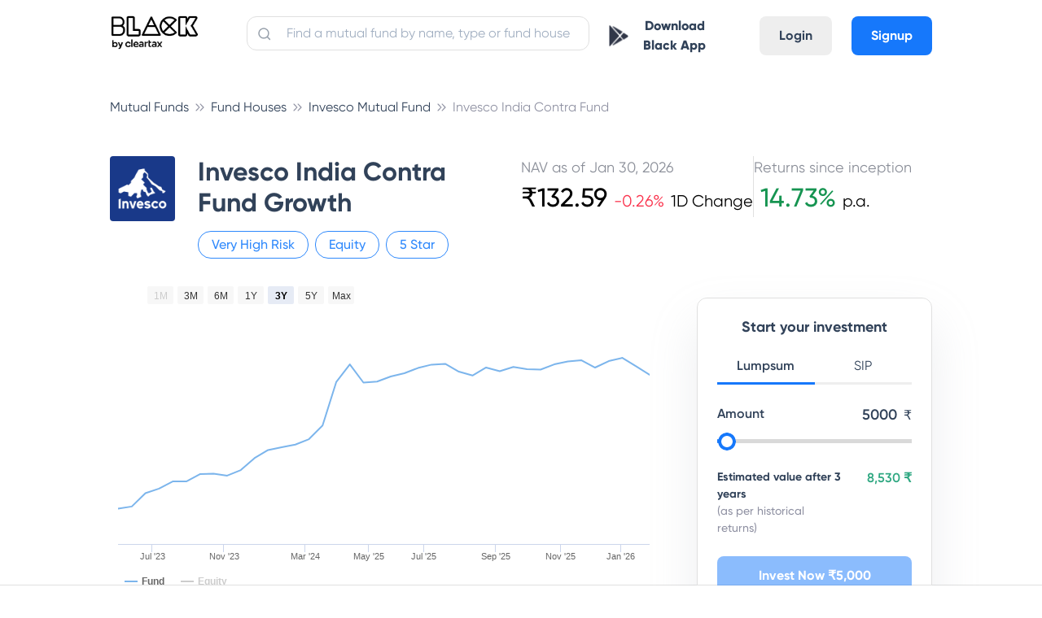

--- FILE ---
content_type: text/html; charset=utf-8
request_url: https://cleartax.in/mutual-funds/invesco-mutual-fund/invesco-india-contra/INF205K01189
body_size: 48391
content:
<!DOCTYPE html><html><head><style class="next-head">
      .async-hide {
        opacity: 0 !important;
      }
    </style><script class="next-head">
    (function(a,s,y,n,c,h,i,d,e){s.className+=' '+y;h.start=1*new Date;
    h.end=i=function(){s.className=s.className.replace(RegExp(' ?'+y),'')};
    (a[n]=a[n]||[]).hide=h;setTimeout(function(){i();h.end=null},c);h.timeout=c;
  })(window,document.documentElement,'async-hide','dataLayer',4000,
    {'GTM-W73GNWN':true});</script><script async="" class="next-head">
              window.ga=window.ga||function(){(ga.q=ga.q||[]).push(arguments)};ga.l=+new Date;
              ga('create', 'UA-23349176-1', 'auto');
              ga('set', 'dimension7', 'ab_test: mfpages-true');
              ga('require', 'GTM-W73GNWN');</script><script defer="" src="https://www.google-analytics.com/analytics.js" class="next-head"></script><script class="next-head">ga('require', 'ecommerce');</script><script src="//browser.sentry-cdn.com/5.5.0/bundle.min.js" class="next-head"></script><script class="next-head">Sentry.init({
              dsn: 'https://07008e78910347adae4595b3510a1c81@sentry.io/1497842',
              environment: 'production',
              ignoreErrors: [
                /OpenYoloError.*/,
                'The prompt() method must be called with a user gesture'
              ]
            });</script><script async="" class="next-head">(function (w, d, s, l, i) { w[l] = w[l] || []; w[l].push({ 'gtm.start': new Date().getTime(), event: 'gtm.js' }); var f = d.getElementsByTagName(s)[0], j = d.createElement(s), dl = l != 'dataLayer' ? '&l=' + l : ''; j.async = true; j.src = 'https://www.googletagmanager.com/gtm.js?id=' + i + dl; f.parentNode.insertBefore(j, f); })(window, document, 'script', 'dataLayer', 'GTM-WH65K8X');</script><noscript class="next-head"><iframe src="https://www.googletagmanager.com/ns.html?id=GTM-WH65K8X" height="0" width="0" style="visibility:hidden;display:none"></iframe></noscript><script async="" class="next-head">
          if (typeof fbq === 'undefined') {
            !function(f,b,e,v,n,t,s) {if(f.fbq)return;n=f.fbq=function(){n.callMethod? n.callMethod.apply(n,arguments):n.queue.push(arguments)}; if(!f._fbq)f._fbq=n;n.push=n;n.loaded=!0;n.version='2.0'; n.queue=[];t=b.createElement(e);t.async=!0; t.src=v;s=b.getElementsByTagName(e)[0]; s.parentNode.insertBefore(t,s)}(window,document,'script', 'https://connect.facebook.net/en_US/fbevents.js'); fbq('init', '1606551582691392');
          } else {
            fbq('init', '1606551582691392');
          }
        </script><script async="" src="https://accounts.google.com/gsi/client" class="next-head"></script><noscript class="next-head"><img height="1" width="1" src="https://www.facebook.com/tr?id=1606551582691392&amp;ev=PageView&amp;noscript=1"/></noscript><script type="application/ld+json" class="next-head">{
          "@context":"https://schema.org",
          "@type":"Organization",
          "name":"ClearTax",
          "legalName":"Defmacro Software Pvt. Ltd",
          "url":"https://cleartax.in",
          "logo":"https://assets1.cleartax-cdn.com/cleartax-brand/logos/2018/01/pinchy_yellow_black.png",
          "description":"File Income Tax Returns for FY 2020-21 (AY 2021-22) online with ClearTax. File GST Returns , Invest in Tax saving Mutual funds , Generate B2B E-invoicing & Incorporate your company Via our Tax Experts. ClearTax is fast, safe and easy and accurate for both B2B and B2C. ClearTax handles all cases of Income from Salary, Interest Income. Maximize your deductions by handling all deductions under Section 80 & the rest. Trusted by hundreds of CAs and corporations for filing taxes and TDS",
          "foundingDate":"2014",
          "founders":[
             {
                "@type":"Person",
                "name":"Archit Gupta"
             },
             {
                "@type":"Person",
                "name":"Srivatsan Chari"
             },
             {
                "@type":"Person",
                "name":"Ankit Solanki"
             }
          ],
          "address":{
             "@type":"PostalAddress",
             "streetAddress":"Building 2A, First Floor, AMR Tech Park",
             "addressLocality":"Bommanahalli",
             "addressRegion":"Bengaluru",
             "postalCode":"560068",
             "addressCountry":"India"
          },
          "contactPoint":{
             "@type":"ContactPoint",
             "contactType":"customer support",
             "telephone":"[1800 572 8767]",
             "email":"support@cleartax.in"
          },
          "sameAs":[
             "https://www.facebook.com/clearfromcleartax",
             "https://twitter.com/ClearfromCT",
             "https://www.instagram.com/clearfromcleartax/",
             "https://www.linkedin.com/company/clearofficial/",
             "https://www.youtube.com/channel/cleartaxindia"
          ]
       }</script><meta charSet="utf-8" class="next-head"/><meta name="viewport" content="initial-scale=1.0, width=device-width" class="next-head"/><meta http-equiv="X-UA-Compatible" content="IE=edge,chrome=1" class="next-head"/><meta name="author" content="ClearTax" class="next-head"/><meta name="copyright" content="Defmacro Software Pvt. Ltd. Copyright (c) 2018" class="next-head"/><meta name="google-site-verification" content="QRKBEdtz1fiPAGB6su7gSD9W9Bf2XnHN2VOGKgrETWE" class="next-head"/><meta name="twitter:app:id:googleplay" content="in.cleartax.cleartax" class="next-head"/><meta property="og:type" content="website" class="next-head"/><meta property="og:image:secure_url" content="https://assets1.cleartax-cdn.com/clearsave-frontend/images/OG-images-01.png" class="next-head"/><link rel="shortcut icon" href="https://assets1.cleartax-cdn.com/cleartax/images/1644906212_clearfavicon.png" type="image/png" class="next-head"/><link href="/save/static/font.css" rel="stylesheet" type="text/css" class="next-head"/><link href="https://assets1.cleartax-cdn.com/clearsave/css/bundle.736ed2.css" rel="stylesheet" type="text/css" class="next-head"/><link rel="stylesheet" href="/save/_next/static/style.css" class="next-head"/><link type="text/css" rel="stylesheet" href="https://assets1.cleartax-cdn.com/cleartax/images/1634818867_lilgiant.css" media="screen" class="next-head"/><title class="next-head">Invesco India Contra Fund Growth - Regular  - Latest NAV  [ ₹132.59 ], Returns, Performance, Portfolio &amp; Returns 2026</title><meta name="description" content="Invesco India Contra Fund Growth - Latest NAV ₹132.59. Detailed analysis &amp; complete track record of  Invesco India Contra Fund Growth. Get latest updates on, Dividends, Returns, Risks, Portfolio &amp; Exit Load of this Hybrid Fund. Track scheme performance, AUM, historical returns, fund ratings, minimum SIP amount, fund manager etc. at ClearTax" class="next-head"/><link rel="canonical" href="https://cleartax.in/mutual-funds/invesco-mutual-fund/invesco-india-contra/INF205K01189" class="next-head"/><meta property="og:title" content="Invesco India Contra Fund Growth - Regular  - Latest NAV  [ ₹132.59 ], Returns, Performance, Portfolio &amp; Returns 2026" class="next-head"/><meta property="og:description" content="Invesco India Contra Fund Growth - Latest NAV ₹132.59. Detailed analysis &amp; complete track record of  Invesco India Contra Fund Growth. Get latest updates on, Dividends, Returns, Risks, Portfolio &amp; Exit Load of this Hybrid Fund. Track scheme performance, AUM, historical returns, fund ratings, minimum SIP amount, fund manager etc. at ClearTax" class="next-head"/><meta name="Author" content="ClearTax" class="next-head"/><meta property="og:url" content="https://cleartax.in/mutual-funds/invesco-mutual-fund/invesco-india-contra/INF205K01189" class="next-head"/><meta name="keywords" content="mutual funds India, Invesco India Contra Fund Growth, Invesco Asset Management (India) Private Ltd, Best funds to invest, Best Funds, Mutual Funds, Fund Rating, Fund Returns, Fund Analysis, Equity, Tax" class="next-head"/><meta property="og:image" content="https://assets1.cleartax-cdn.com/clearsave-frontend/images/OG-images-01.png" class="next-head"/><meta name="twitter:card" content="summary_large_image" class="next-head"/><meta name="twitter:site" content="@ClearTax_In" class="next-head"/><meta name="twitter:domain" content="https://cleartax.in" class="next-head"/><meta name="twitter:url" content="https://cleartax.in/mutual-funds/invesco-mutual-fund/invesco-india-contra/INF205K01189" class="next-head"/><meta name="twitter:title" content="Invesco India Contra Fund Growth - Regular  - Latest NAV  [ ₹132.59 ], Returns, Performance, Portfolio &amp; Returns 2026" class="next-head"/><meta name="twitter:description" content="Invesco India Contra Fund Growth - Latest NAV ₹132.59. Detailed analysis &amp; complete track record of  Invesco India Contra Fund Growth. Get latest updates on, Dividends, Returns, Risks, Portfolio &amp; Exit Load of this Hybrid Fund. Track scheme performance, AUM, historical returns, fund ratings, minimum SIP amount, fund manager etc. at ClearTax" class="next-head"/><meta name="twitter:image:src" content="https://assets1.cleartax-cdn.com/clearsave-frontend/images/OG-images-01.png" class="next-head"/><script type="application/ld+json" class="next-head">{
        "@context": "https://schema.org",
        "@type": "WebPage",
        "name": "Invesco India Contra Fund Growth - Regular  - Latest NAV  [ ₹132.59 ], Returns, Performance, Portfolio & Returns 2026",
        "description": "Invesco India Contra Fund Growth - Latest NAV ₹132.59. Detailed analysis & complete track record of  Invesco India Contra Fund Growth. Get latest updates on, Dividends, Returns, Risks, Portfolio & Exit Load of this Hybrid Fund. Track scheme performance, AUM, historical returns, fund ratings, minimum SIP amount, fund manager etc. at ClearTax",
        "url" : "https://cleartax.in/mutual-funds/invesco-mutual-fund/invesco-india-contra/INF205K01189",
        "publisher": {
          "@type": "Organization",
          "name": "ClearTax",
          "url" : "https://cleartax.in/",
          "logo" : {
            "@type": "ImageObject",
            "contentUrl": "https://assets1.cleartax-cdn.com/clearsave/images/clear_invest_logo.png"
          }
        }
      }</script><script src="https://www.google.com/recaptcha/api.js?render=6LfK4iEdAAAAAL7byvIpTz9LlQKVbZkg0SI3ZO1Z" class="next-head"></script><link rel="preload" href="/save/_next/ecd26cfb-e476-43d9-ae4b-2c9167be6e70/page/single-fund.js" as="script"/><link rel="preload" href="/save/_next/ecd26cfb-e476-43d9-ae4b-2c9167be6e70/page/_error.js" as="script"/><link rel="preload" href="/save/_next/ecd26cfb-e476-43d9-ae4b-2c9167be6e70/main.js" as="script"/></head><body><div id="__next"><section class="new-font"><main></main><div class="foundation-grid__oLb_m foundation-grid__oLb_m content-wrapper foundation-grid app-cont"><nav class="lil-nav " id="app-header"><div class="lil-container lil-h-full lil-w-full lil-flex sm:lil-px-4"><div class="lil-flex lil-h-full lil-w-1/6 sm:lil-w-1/2"><a id="header-logo" class="lil-flex lil-items-center" href="/save"><img class="lil-mr-6" width="110" title="Home: ClearTax" src="https://assets1.cleartax-cdn.com/cleartax/images/1642485730_blacklogoframe17334.png" alt="black"/></a></div><div class="lil-h-full lil-w-5/12 sm:lil-hidden"><div class="lil-relative"><input placeholder="Find a mutual fund by name, type or fund house" id="navbar-search" value="" class="lil-w-full lil-input lil-border-sm lil-border-grey-300 lil-mt-5 lil-rounded-xl lil-p-2 lil-pl-12 input-placeholder__1j1ip"/><span><img class="search-icon__30lVb lil-absolute " src="https://assets1.cleartax-cdn.com/cleartax/images/1628142886_search.svg" alt="search-btn"/></span></div></div><div class="lil-flex lil-justify-end lil-items-center lil-pb-2 lil-h-full lil-w-5/12 sm:lil-w-1/2"><div class="sm:lil-hidden"><button class="lil-btn lil-mt-4 sm:lil-w-full sm:lil-mt-0"><img src="https://assets1.cleartax-cdn.com/cleartax/images/1603864316_playstoreblack.png" width="24"/><a class="sm:lil-hidden lil-px-3 lil-text-font-500 lil-font-extrabold" href="https://play.google.com/store/apps/details?id=in.cleartax.consumer2&amp;referrer=utm_source%3Dwebsite%26utm_medium%3Ditr-page-link%26utm_campaign%3Ditr-page" target="_blank">Download Black App</a></button></div><div class="lil-hidden sm:lil-flex lil-items-center"><div class="lil-mr-4"><a href="/save/search"><img src="https://assets1.cleartax-cdn.com/clearsave-frontend/images/search-icon-mf1.svg"/></a></div><div class="mobile-only--display small-2 columns"><button><div class="lil-toggle" id="mobile-header-toggle"><div class="lil-toggle-bar"></div><div class="lil-toggle-bar"></div><div class="lil-toggle-bar lil-toggle-bar-half"></div></div></button></div></div><div class="lil-flex lil-pt-4 sm:lil-hidden"><a class="lil-mx-6 lil-btn lil-btn-grey lg:lil-mx-2 md:lil-mx-1" href="https://accounts.cleartax.in/v2?product=save&amp;return_path=">Login</a><a class="lil-btn lil-btn-blue" href="https://accounts.cleartax.in/v2?product=save&amp;return_path=">Signup</a></div></div></div></nav><div class="main-wrapper__3RtZu"><div class="sticky-end-block"><div><div><div class="lil-pt-10 sm:lil-py-0"><div class="lil-container"><ol class="breadcrumb-list__kLk5C" itemscope="" itemType="http://schema.org/BreadcrumbList"><li class="breadcrumb-link__1-Q8R" itemProp="itemListElement" itemscope="" itemType="http://schema.org/ListItem"><a href="/mutual-funds" itemProp="item"><span itemProp="name" class="hide-large-down sm:lil-hidden">Mutual Funds</span><span itemProp="name" class="lil-text-s-12 md:lil-hidden lg:lil-hidden xl:lil-hidden hide-large-up">Mutual Fund..</span><meta itemProp="position" content="1"/></a></li><li class="breadcrumb-link__1-Q8R" itemProp="itemListElement" itemscope="" itemType="http://schema.org/ListItem"><a href="/mutual-funds/catalogue" itemProp="item"><span itemProp="name" class="hide-large-down sm:lil-hidden">Fund Houses</span><span itemProp="name" class="lil-text-s-12 md:lil-hidden lg:lil-hidden xl:lil-hidden hide-large-up">Fund Houses</span><meta itemProp="position" content="2"/></a></li><li class="breadcrumb-link__1-Q8R" itemProp="itemListElement" itemscope="" itemType="http://schema.org/ListItem"><a href="/mutual-funds/invesco-mutual-fund" itemProp="item"><span itemProp="name" class="hide-large-down sm:lil-hidden">Invesco Mutual Fund</span><span itemProp="name" class="lil-text-s-12 md:lil-hidden lg:lil-hidden xl:lil-hidden hide-large-up">Invesco Mut..</span><meta itemProp="position" content="3"/></a></li><li class="breadcrumb-link__1-Q8R" itemProp="itemListElement" itemscope="" itemType="http://schema.org/ListItem"><a href="/mutual-funds/invesco-mutual-fund/invesco-india-contra" itemProp="item"><span itemProp="name" class="hide-large-down sm:lil-hidden">Invesco India Contra Fund</span><span itemProp="name" class="lil-text-s-12 md:lil-hidden lg:lil-hidden xl:lil-hidden hide-large-up">Invesco Ind..</span><meta itemProp="position" content="4"/></a></li></ol></div><div><div class="sm:lil-hidden"><div class="lil-container lil-mx-auto lil-px-4"><div class="lil-flex lil-pt-12 md:lil-pt-6 sm:lil-pt-4 sm:lil-w-full lil-flex-wrap "><div class="lil-w-1/12 sm:lil-w-1/6"><img class="lil-rounded-md sm:lil-hidden" src="https://assets1.cleartax-cdn.com/clearsave/images/1618554877_typeamccompanyinvesco.png" width="80"/><img class="lil-rounded-md md:lil-hidden xl:lil-hidden lg:lil-hidden sm:lil-mt-1" src="https://assets1.cleartax-cdn.com/clearsave/images/1618554877_typeamccompanyinvesco.png" width="40"/></div><div class="lil-flex lil-flex-wrap lil-w-5/12 lil-pr-4 sm:lil-pl-0 sm:lil-w-5/6 lil-pl-6"><h1 class="lil-w-full lil-text-s-32 sm:lil-text-s-24 lil-pb-4 sm:lil-pb-0">Invesco India Contra Fund Growth</h1><div class="sm:lil-hidden"><div class="lil-flex lil-flex-wrap lil-items-center"><div class="lil-rounded-xxl lil-border-blue-300 lil-border-sm lil-px-4 lil-py-1 lil-mr-2 sm:lil-mr-1 sm:lil-px-2"><p class="lil-text-base lil-text-blue-300 sm:lil-text-s-14">Very High <!-- -->Risk</p></div><div class="lil-rounded-xxl lil-border-blue-300 lil-border-sm lil-px-4 lil-py-1 lil-mr-2 sm:lil-mr-1 sm:lil-px-2"><p class="lil-text-base lil-text-blue-300 sm:lil-text-s-14">Equity</p></div><div class="lil-rounded-xxl lil-border-blue-300 lil-border-sm lil-px-4 lil-py-1 lil-mr-2 sm:lil-mr-1 sm:lil-px-2"><p class="lil-text-base lil-text-blue-300 sm:lil-text-s-14">5<!-- --> Star</p></div></div></div></div><div class="lil-w-6/12 sm:lil-hidden"><div class="lil-flex lil-gap-8 sm:lil-flex-col sm:lil-gap-0 sm:lil-items-center lil-w-full"><div class="lil-flex-col"><div class="lil-text-grey-500 lil-text-s-18">NAV as of <!-- -->Jan 30, 2026</div><div class="lil-flex lil-items-baseline"><p class="lil-text-black lil-text-s-32">₹<!-- -->132.59</p><p class="lil-text-black lil-text-s-20 lil-font-light"><span class="lil-text-red lil-px-2 lil-text-s-20">-0.26<!-- -->%</span>1D Change</p></div></div><div class="lil-flex sm:lil-hidden"><div class="lil-border-l-sm lil-border-grey-300 lil-h-full"></div></div><div class="lil-flex-col"><div class="lil-text-grey-500 lil-text-s-18">Returns since inception</div><p class="lil-text-black lil-text-s-20 lil-font-light"><span class="lil-text-green-450 lil-px-2 lil-text-s-32 lil-font-medium">14.73<!-- -->%</span>p.a.</p></div></div></div></div><div class="lil-flex"><div class="lil-flex-wrap lil-hidden lil-items-center lil-w-full sm:lil-flex sm:lil-justify-between"><div class=""><div class="lil-flex lil-flex-wrap lil-items-center"><div class="lil-rounded-xxl lil-border-blue-300 lil-border-sm lil-px-4 lil-py-1 lil-mr-2 sm:lil-mr-1 sm:lil-px-2"><p class="lil-text-base lil-text-blue-300 sm:lil-text-s-14">Very High <!-- -->Risk</p></div><div class="lil-rounded-xxl lil-border-blue-300 lil-border-sm lil-px-4 lil-py-1 lil-mr-2 sm:lil-mr-1 sm:lil-px-2"><p class="lil-text-base lil-text-blue-300 sm:lil-text-s-14">Equity</p></div><div class="lil-rounded-xxl lil-border-blue-300 lil-border-sm lil-px-4 lil-py-1 lil-mr-2 sm:lil-mr-1 sm:lil-px-2"><p class="lil-text-base lil-text-blue-300 sm:lil-text-s-14">5<!-- --> Star</p></div></div></div><div class="md:lil-hidden xl:lil-hidden lg:lil-hidden"><div class="lil-flex lil-gap-8 sm:lil-flex-col sm:lil-gap-0 sm:lil-items-center lil-w-full"><div class="lil-flex-col"><div class="lil-text-grey-500 lil-text-s-18">NAV as of <!-- -->Jan 30, 2026</div><div class="lil-flex lil-items-baseline"><p class="lil-text-black lil-text-s-32">₹<!-- -->132.59</p><p class="lil-text-black lil-text-s-20 lil-font-light"><span class="lil-text-red lil-px-2 lil-text-s-20">-0.26<!-- -->%</span>1D Change</p></div></div><div class="lil-flex sm:lil-hidden"><div class="lil-border-l-sm lil-border-grey-300 lil-h-full"></div></div><div class="lil-flex-col"><div class="lil-text-grey-500 lil-text-s-18">Returns since inception</div><p class="lil-text-black lil-text-s-20 lil-font-light"><span class="lil-text-green-450 lil-px-2 lil-text-s-32 lil-font-medium">14.73<!-- -->%</span>p.a.</p></div></div></div></div></div></div></div><div class="md:lil-hidden lg:lil-hidden xl:lil-hidden"><div class="lil-container lil-mx-auto lil-px-4 lil-py-4"><div class="lil-flex lil-w-full"><div class="lil-w-1/6 lil-mr-3"><img class="lil-rounded-md" src="https://assets1.cleartax-cdn.com/clearsave/images/1618554877_typeamccompanyinvesco.png" width="50"/></div><div class="lil-flex lil-flex-col lil-w-5/6"><h1 class="lil-text-s-24 lil-font-semibold">Invesco India Contra Fund Growth</h1><div class="lil-flex lil-items-center lil-text-blue-300 lil-text-s-14 lil-mt-1"><span class="lil-mr-1">Very High <!-- -->Risk</span><span class="lil-mx-1">|</span><span class="lil-mr-1">Equity</span><span class="lil-mx-1">|</span><span class="lil-mr-1">5<!-- --> Star</span></div></div></div><div class="lil-mt-2 lil-w-full"><div class="lil-w-full lil-mt-6"><div class="lil-flex lil-justify-between"><div class="lil-w-1/2 lil-flex lil-justify-center"><div class="lil-text-left"><div class="lil-text-grey-500 lil-text-s-14">NAV as of <!-- -->Jan 30, 2026</div><div class="lil-flex lil-items-baseline lil-mt-1"><p class="lil-text-black lil-text-s-24">₹<!-- -->132.59</p><p class="lil-text-black lil-text-s-14 lil-font-light"><span class="lil-text-red lil-px-2 lil-text-s-14">-0.26<!-- -->%</span>1D</p></div></div></div><div class="lil-w-1/2 lil-flex lil-justify-center"><div class="lil-text-left"><div class="lil-text-grey-500 lil-text-s-14">Returns since inception</div><p class="lil-text-black lil-text-s-14 lil-font-light lil-flex lil-items-baseline lil-mt-1"><span class="lil-text-green-450 lil-pr-2 lil-text-s-24 lil-font-medium">14.73<!-- -->%</span>p.a.</p></div></div></div></div></div></div></div></div><div class="lil-flex lil-container md:lil-items-start sm:lil-pb-0 sm:lil-flex-col lil-pb-4"><div class="lil-w-2/3 sm:lil-w-full"><div class="lil-pt-6 sm:lil-pt-0"><div id="chart-container" style="min-width:310px;height:400px;margin:0 auto"></div></div><div class="lil-mt-5"><h2 class="lil-text-s-28 sm:lil-text-s-20">Returns calculator</h2><h2 class="lil-mt-8 lil-text-s-20 lil-font-medium">Investment Type</h2><div class="lil-py-6 sm:lil-px-6"><div><div class="lil-flex lil-justify-left"><div id="switchBtnHolder1" class="lil-w-1/5 lil-text-center lil-cursor-pointer lil-font-semibold lil-py-2 sm:lil-w-1/2
                                lil-border-b-lg border-blue-250__OZWgZ lil-bg-blue-50 ">Monthly SIP</div><div id="switchBtnHolder2" class="lil-w-1/5 lil-text-center lil-cursor-pointer lil-font-semibold lil-py-2 sm:lil-w-1/2
                                 ">One-Time</div></div><div class="lil-pt-12"><div class="lil-flex lil-items-center sm:lil-relative"><div class="lil-w-5/6 lil-pr-6 sm:lil-w-full sm:lil-pr-0"><div class="lil-w-full  columns__3cvz2 mb-30"><label class="f-label f-label__NofmP lil-text-font-500 lil-font-semibold">Investment</label><div class="lil-mt-4 mb30 relative slider-container__1Yjtx"><div class="track__22CvL" style="width:0.3501750875437719%"></div><input type="range" id="slider" name="amount" class="slider__1eSQV" min="500" max="1000000" value="4000" step="500"/></div></div></div><span class="lil-text-s-18 lil-absolute lil-top-0 lil-right-0 lil-pr-4 lil-font-semibold md-lil-hidden xl:lil-hidden lg:lil-hidden">₹<!-- -->4000</span><div class="lil-flex lil-items-center lil-w-1/6 sm:lil-hidden"><span class="lil-flex lil-items-center lil-font-semibold lil-border-sm lil-w-11/12 lil-rounded-xl lil-border-grey-250 lil-py-2 lil-pl-4 lil-pr-2 lil-text-right"><input type="text" value="4000" name="amountTextNew" id="investmentAmountText" max="1000000" min="500" class="lil-border-none lil-text-blue-350 lil-text-right"/></span><span class="lil-font-medium lil-pl-2 lil-text-font-200 lil-w-1/12">₹</span></div></div><div class="lil-flex lil-items-center lil-mt-8 sm:lil-relative"><div class="lil-w-5/6 lil-pr-6 sm:lil-w-full"><div class="lil-w-full columns__3cvz2 mb-30"><label class="f-label f-label__NofmP mb20">Investment Period</label><div class="lil-mt-4 mb30 relative slider-container__1Yjtx"><div class="track__22CvL" style="width:65.51724137931035%"></div><input type="range" id="slider" name="Investment time" class="slider__1eSQV" min="1" max="30" value="20" step="1"/></div></div></div><span class="lil-text-s-18 lil-absolute lil-top-0 lil-right-0 lil-pr-4 lil-font-semibold md-lil-hidden xl:lil-hidden lg:lil-hidden">20</span><div class="lil-w-1/6 lil-flex lil-items-center sm:lil-hidden"><span class="lil-text-blue-350 lil-font-semibold lil-border-sm lil-rounded-xl lil-border-grey-250 lil-py-2 lil-pl-2 lil-pr-2 lil-text-right"><input type="text" value="20" name="amountTextNew" id="timePeriodText" max="30" min="1" style="width:50px" class="lil-border-none lil-text-blue-350 lil-text-center"/></span><span class="lil-pl-2 lil-text-font-200 lil-font-semibold">yrs</span></div></div><div class="lil-pt-4"><div class="lil-bg-blue-50 lil-w-full lil-rounded-lg lil-mt-4"><div class="lil-flex lil-justify-between lil-px-8 lil-pt-6"><span class="lil-font-medium">Total investment</span><span class="lil-font-semibold">₹9.6 Lakhs</span></div><div class="lil-flex lil-justify-between lil-px-8 lil-py-2"><span class="lil-font-medium">Returns</span><span class="lil-font-semibold">₹<!-- -->0</span></div><div class="lil-border-b-md lil-border-grey-300 lil-w-11/12 lil-mx-auto"></div><div class="lil-flex lil-justify-between lil-px-8 lil-py-2"><span class="lil-font-medium">Final Value</span><span class="lil-font-semibold">₹<!-- -->0</span></div><div class="lil-flex lil-justify-between lil-px-8 lil-pt-2 lil-pb-6 lil-text-blue-350"><span class="lil-font-medium">Absolute Return</span><span class="lil-font-semibold">NaN<!-- -->%</span></div></div></div></div></div></div></div><div class="lil-mt-5"><h2 class="lil-text-s-28 sm:lil-text-s-20">Fund overview</h2><div class="lil-rounded-xl lil-bg-white lil-mt-4"><ul class="lil-w-full"><li class="lil-flex lil-justify-between lil-items-center lil-py-3 lil-relative"><span class="lil-font-light lil-text-grey-600 lil-w-2/5">Rating</span><span class="lil-font-semibold lil-text-grey-900 lil-w-1/2 lil-text-right">5 Star</span><div class="lil-absolute lil-h-px lil-bg-grey-300 lil-bottom-0 lil-left-0 lil-right-0"></div></li><li class="lil-flex lil-justify-between lil-items-center lil-py-3 lil-relative"><span class="lil-font-light lil-text-grey-600 lil-w-2/5">Expense ratio</span><span class="lil-font-semibold lil-text-grey-900 lil-w-1/2 lil-text-right">1.64%</span><div class="lil-absolute lil-h-px lil-bg-grey-300 lil-bottom-0 lil-left-0 lil-right-0"></div></li><li class="lil-flex lil-justify-between lil-items-center lil-py-3 lil-relative"><span class="lil-font-light lil-text-grey-600 lil-w-2/5">Exit Load</span><span class="lil-font-semibold lil-text-grey-900 lil-w-1/2 lil-text-right">1% within 365 days</span><div class="lil-absolute lil-h-px lil-bg-grey-300 lil-bottom-0 lil-left-0 lil-right-0"></div></li><li class="lil-flex lil-justify-between lil-items-center lil-py-3 lil-relative"><span class="lil-font-light lil-text-grey-600 lil-w-2/5">AUM (Fund size)</span><span class="lil-font-semibold lil-text-grey-900 lil-w-1/2 lil-text-right">₹18,469.89 Crore</span><div class="lil-absolute lil-h-px lil-bg-grey-300 lil-bottom-0 lil-left-0 lil-right-0"></div></li><li class="lil-flex lil-justify-between lil-items-center lil-py-3 lil-relative"><span class="lil-font-light lil-text-grey-600 lil-w-2/5">Lock-in period</span><span class="lil-font-semibold lil-text-grey-900 lil-w-1/2 lil-text-right">No Lock-in</span><div class="lil-absolute lil-h-px lil-bg-grey-300 lil-bottom-0 lil-left-0 lil-right-0"></div></li><li class="lil-flex lil-justify-between lil-items-center lil-py-3 lil-relative"><span class="lil-font-light lil-text-grey-600 lil-w-2/5">Age</span><span class="lil-font-semibold lil-text-grey-900 lil-w-1/2 lil-text-right">18 yrs since Apr 11, 2007</span><div class="lil-absolute lil-h-px lil-bg-grey-300 lil-bottom-0 lil-left-0 lil-right-0"></div></li><li class="lil-flex lil-justify-between lil-items-center lil-py-3 lil-relative"><span class="lil-font-light lil-text-grey-600 lil-w-2/5">Min. investment</span><span class="lil-font-semibold lil-text-grey-900 lil-w-1/2 lil-text-right">SIP ₹100 &amp; Lump. ₹0</span><div class="lil-absolute lil-h-px lil-bg-grey-300 lil-bottom-0 lil-left-0 lil-right-0"></div></li><li class="lil-flex lil-justify-between lil-items-center lil-py-3 lil-relative"><span class="lil-font-light lil-text-grey-600 lil-w-2/5">Risk</span><span class="lil-font-semibold lil-text-grey-900 lil-w-1/2 lil-text-right">Very High </span><div class="lil-absolute lil-h-px lil-bg-grey-300 lil-bottom-0 lil-left-0 lil-right-0"></div></li><li class="lil-flex lil-justify-between lil-items-center lil-py-3 lil-relative"><span class="lil-font-light lil-text-grey-600 lil-w-2/5">Short-term capital gains (STCG)</span><span class="lil-font-semibold lil-text-grey-900 lil-w-1/2 lil-text-right">Returns taxed at 20% if you redeem before 1 year</span><div class="lil-absolute lil-h-px lil-bg-grey-300 lil-bottom-0 lil-left-0 lil-right-0"></div></li><li class="lil-flex lil-justify-between lil-items-center lil-py-3 lil-relative"><span class="lil-font-light lil-text-grey-600 lil-w-2/5">Long-term capital gains (LTCG)</span><span class="lil-font-semibold lil-text-grey-900 lil-w-1/2 lil-text-right">After 1 year, pay tax of 12.5% on returns of ₹1.25 lakh+ in a financial year</span></li></ul></div></div><div class="lil-mt-0 lil-pt-12"><div class="sm:lil-px-6"><div class="lil-pb-4"><h2 class="lil-text-s-28 sm:lil-text-s-20">Fund Distribution</h2></div><div class="lil-flex lil-justify-left"><div id="switchBtnHolder1" class="lil-w-1/5 lil-text-center lil-cursor-pointer lil-font-semibold lil-py-2 sm:lil-w-1/2
                                lil-border-b-lg border-blue-250__OZWgZ lil-bg-blue-50 ">Top Holdings</div><div id="switchBtnHolder2" class="lil-w-1/5 lil-text-center lil-cursor-pointer lil-font-semibold lil-py-2 sm:lil-w-1/2
                                 ">Top Sectors</div></div><div class="lil-mt-4 lil-w-full"><table class="lil-text-s-18 lil-border-separate lil-w-full" style="table-layout:fixed"><thead><tr><th class="lil-border-none lil-text-left lil-w-1/2">Holding Name</th><th class="lil-border-none lil-text-left lil-w-1/2 lil-text-right lil-font-semibold">Assets (%)</th></tr></thead><tbody><tr class="lil-relative"><td class="lil-border-none lil-font-light lil-py-4 lil-w-1/2">HDFC Bank Ltd</td><td class="lil-border-none lil-font-light lil-py-4 lil-w-1/2 lil-text-right lil-font-semibold">7.61%</td><div class="lil-absolute lil-h-px lil-bg-grey-300 lil-bottom-0 lil-left-0 lil-right-0"></div></tr><tr class="lil-relative"><td class="lil-border-none lil-font-light lil-py-4 lil-w-1/2">ICICI Bank Ltd</td><td class="lil-border-none lil-font-light lil-py-4 lil-w-1/2 lil-text-right lil-font-semibold">5.44%</td><div class="lil-absolute lil-h-px lil-bg-grey-300 lil-bottom-0 lil-left-0 lil-right-0"></div></tr><tr class="lil-relative"><td class="lil-border-none lil-font-light lil-py-4 lil-w-1/2">Infosys Ltd</td><td class="lil-border-none lil-font-light lil-py-4 lil-w-1/2 lil-text-right lil-font-semibold">4.56%</td><div class="lil-absolute lil-h-px lil-bg-grey-300 lil-bottom-0 lil-left-0 lil-right-0"></div></tr><tr class="lil-relative"><td class="lil-border-none lil-font-light lil-py-4 lil-w-1/2">Mahindra &amp; Mahindra Ltd</td><td class="lil-border-none lil-font-light lil-py-4 lil-w-1/2 lil-text-right lil-font-semibold">3.99%</td><div class="lil-absolute lil-h-px lil-bg-grey-300 lil-bottom-0 lil-left-0 lil-right-0"></div></tr><tr class="lil-relative"><td class="lil-border-none lil-font-light lil-py-4 lil-w-1/2">Larsen &amp; Toubro Ltd</td><td class="lil-border-none lil-font-light lil-py-4 lil-w-1/2 lil-text-right lil-font-semibold">3.76%</td></tr></tbody></table></div></div></div><div class="lil-mt-10 sm:lil--mx-6 sm:lil-mt-8"><div class="sm:lil-ml-6"><h2 class="lil-text-s-28 sm:lil-text-s-20">Peer Comparison</h2></div><div class="lil-py-6"><div class="lil-flex lil-justify-left sm:lil-mx-6"><div id="switchBtnHolder1" class="lil-w-1/5 lil-text-center lil-cursor-pointer lil-font-semibold lil-py-2 sm:lil-w-1/2
                      lil-border-b-lg border-blue-250__OZWgZ lil-bg-blue-50 ">Overview</div><div id="switchBtnHolder2" class="lil-w-1/5 lil-text-center lil-cursor-pointer lil-font-semibold lil-py-2 sm:lil-w-1/2
                       ">Returns</div><div id="switchBtnHolder2" class="lil-w-1/5 lil-text-center lil-cursor-pointer lil-font-semibold lil-py-2 sm:lil-w-1/2
                       ">Risk Ratios</div></div><div class="lil-mt-4 lil-w-full"><div class="lil-overflow-x-auto lil-scrolling-touch" style="-webkit-overflow-scrolling:touch"><table class="lil-text-s-18 lil-border-separate lil-w-full sm:lil-px-6" style="table-layout:fixed;min-width:700px"><thead><tr><th class="lil-border-none lil-text-left lil-w-3/6">Fund Name</th><th class="lil-border-none lil-text-left lil-w-1/6">AUM (In Crs.)</th><th class="lil-border-none lil-text-left lil-w-2/6 lil-whitespace-no-wrap lil-pl-12">NAV</th><th class="lil-border-none lil-text-left lil-w-1/6">Risk</th></tr></thead><tbody><tr class="lil-relative"><td class="lil-border-none lil-font-light lil-py-4 lil-px-2 lil-w-3/6 lil-whitespace-no-wrap lil-overflow-hidden lil-text-ellipsis"><a href="/mutual-funds/kotak-mutual-fund/kotak-contra-fund/INF174K01KZ9" class="lil-hover:underline" title="Kotak Contra Fund - Growth - Direct">Kotak Contra Fund - Growt...</a></td><td class="lil-border-none lil-font-light lil-py-4 lil-px-2 lil-w-1/6 lil-whitespace-no-wrap lil-overflow-hidden lil-text-ellipsis">₹ 5,136 Cr</td><td class="lil-border-none lil-font-light lil-py-4 lil-px-2 lil-w-2/6 lil-whitespace-no-wrap lil-pl-12 lil-whitespace-no-wrap lil-overflow-hidden lil-text-ellipsis"><div><span>₹<!-- -->181.75</span><div> | <span class="lil-text-green-450">0.03<!-- -->%</span></div></div></td><td class="lil-border-none lil-font-light lil-py-4 lil-px-2 lil-w-1/6 lil-whitespace-no-wrap lil-overflow-hidden lil-text-ellipsis">Very High</td><div class="lil-absolute lil-h-px lil-bg-grey-300 lil-bottom-0 lil-left-0 lil-right-0"></div></tr><tr class="lil-relative"><td class="lil-border-none lil-font-light lil-py-4 lil-px-2 lil-w-3/6 lil-whitespace-no-wrap lil-overflow-hidden lil-text-ellipsis"><a href="/mutual-funds/sbi-mutual-fund/sbi-contra/INF200K01RA0" class="lil-hover:underline" title="SBI Contra Fund Direct Growth">SBI Contra Fund Direct Gr...</a></td><td class="lil-border-none lil-font-light lil-py-4 lil-px-2 lil-w-1/6 lil-whitespace-no-wrap lil-overflow-hidden lil-text-ellipsis">₹ 49,967 Cr</td><td class="lil-border-none lil-font-light lil-py-4 lil-px-2 lil-w-2/6 lil-whitespace-no-wrap lil-pl-12 lil-whitespace-no-wrap lil-overflow-hidden lil-text-ellipsis"><div><span>₹<!-- -->426.75</span><div> | <span class="lil-text-green-450">0.00<!-- -->%</span></div></div></td><td class="lil-border-none lil-font-light lil-py-4 lil-px-2 lil-w-1/6 lil-whitespace-no-wrap lil-overflow-hidden lil-text-ellipsis">Very High</td><div class="lil-absolute lil-h-px lil-bg-grey-300 lil-bottom-0 lil-left-0 lil-right-0"></div></tr><tr class="lil-relative"><td class="lil-border-none lil-font-light lil-py-4 lil-px-2 lil-w-3/6 lil-whitespace-no-wrap lil-overflow-hidden lil-text-ellipsis"><a href="/mutual-funds/edelweiss-mutual-fund/edelweiss-emer-mkt-opp/INF843K01IZ3" class="lil-hover:underline" title="Edelweiss Emerging Markets Opportunities Equity Offshore Direct Growth">Edelweiss Emerging Market...</a></td><td class="lil-border-none lil-font-light lil-py-4 lil-px-2 lil-w-1/6 lil-whitespace-no-wrap lil-overflow-hidden lil-text-ellipsis">₹ 169 Cr</td><td class="lil-border-none lil-font-light lil-py-4 lil-px-2 lil-w-2/6 lil-whitespace-no-wrap lil-pl-12 lil-whitespace-no-wrap lil-overflow-hidden lil-text-ellipsis"><div><span>₹<!-- -->26.35</span><div> | <span class="lil-text-green-450">0.20<!-- -->%</span></div></div></td><td class="lil-border-none lil-font-light lil-py-4 lil-px-2 lil-w-1/6 lil-whitespace-no-wrap lil-overflow-hidden lil-text-ellipsis">Very High</td><div class="lil-absolute lil-h-px lil-bg-grey-300 lil-bottom-0 lil-left-0 lil-right-0"></div></tr><tr class="lil-relative"><td class="lil-border-none lil-font-light lil-py-4 lil-px-2 lil-w-3/6 lil-whitespace-no-wrap lil-overflow-hidden lil-text-ellipsis"><a href="/mutual-funds/edelweiss-mutual-fund/edelweiss-europe-dynamic-equity-offshore/INF843K01GI3" class="lil-hover:underline" title="Edelweiss Europe Dynamic Equity Offshore Fund Direct Growth">Edelweiss Europe Dynamic ...</a></td><td class="lil-border-none lil-font-light lil-py-4 lil-px-2 lil-w-1/6 lil-whitespace-no-wrap lil-overflow-hidden lil-text-ellipsis">₹ 196 Cr</td><td class="lil-border-none lil-font-light lil-py-4 lil-px-2 lil-w-2/6 lil-whitespace-no-wrap lil-pl-12 lil-whitespace-no-wrap lil-overflow-hidden lil-text-ellipsis"><div><span>₹<!-- -->32.75</span><div> | <span class="lil-text-green-450">0.48<!-- -->%</span></div></div></td><td class="lil-border-none lil-font-light lil-py-4 lil-px-2 lil-w-1/6 lil-whitespace-no-wrap lil-overflow-hidden lil-text-ellipsis">Very High</td></tr></tbody></table></div></div></div></div><div class="related-funds-block lil-mt-5"><h2 class="lil-text-s-28 sm:lil-text-s-20">Key risk &amp; return ratios</h2><div class=""><div itemscope="" itemType="http://schema.org/Table" class="sm:lil-pb-6 sm:lil--mx-6 sm:lil-w-auto lil-pb-10"><h2 itemProp="about" class="lil-hidden">Key risk &amp; return ratios</h2><p class="lil-text-s-18 lil-pt-2 lil-pb-4 sm:lil-ml-6 sm:lil-text-base">Compared to other funds in the category</p><div class="lil-overflow-x-auto lil-scrolling-touch"><table class="lil-border-separate lil-w-auto lil-shadow-sm lil-border-sm lil-rounded-xl lil-border-spacing-0 lil-border-grey-300 lil-mt-4 sm:lil-mx-6" style="min-width:600px;table-layout:auto"><thead><tr style="background-color:#D9F2F4"><th class="lil-text-left lil-py-4 lil-pl-4 sm:lil-pl-2 lil-border-b-sm lil-border-r-sm lil-border-grey-300 lil-rounded-tl-xl "><p class="lil-text-center lil-text-s-14 lil-font-semibold" style="color:#437276">Ratio</p></th><th class="lil-text-left lil-py-4 lil-pl-4 sm:lil-pl-2 lil-border-b-sm lil-border-r-sm lil-border-grey-300  "><p class="lil-text-center lil-text-s-14 lil-font-semibold" style="color:#437276">This Fund</p></th><th class="lil-text-left lil-py-4 lil-pl-4 sm:lil-pl-2 lil-border-b-sm lil-border-r-sm lil-border-grey-300  "><p class="lil-text-center lil-text-s-14 lil-font-semibold" style="color:#437276">Category Avg</p></th><th class="lil-text-left lil-py-4 lil-pl-4 sm:lil-pl-2 lil-border-b-sm lil-border-r-sm lil-border-grey-300  lil-rounded-tr-xl" style="border-right:none"><p class="lil-text-center lil-text-s-14 lil-font-semibold" style="color:#437276">Insight</p></th></tr></thead><tbody><tr><td class="lil-py-2 lil-pl-4 lil-font-medium lil-w-1/4 lil-text-left lil-pr-2 lil-border-b-sm lil-border-r-sm lil-border-grey-300"><span class="lil-text-base">Alpha</span></td><td class="lil-py-2 lil-pl-4 lil-font-medium lil-w-1/4 lil-text-center lil-border-b-sm lil-border-r-sm lil-border-grey-300"><span class="lil-text-base">1.45<!-- -->%</span></td><td class="lil-py-2 lil-pl-4 lil-font-medium lil-w-1/4 lil-text-center lil-border-b-sm lil-border-r-sm lil-border-grey-300"><span class="lil-text-base">4.64<!-- -->%</span></td><td class="lil-py-2 lil-pl-4 lil-font-medium lil-w-1/4 lil-text-center lil-border-b-sm lil-border-r-sm lil-border-grey-300" style="border-right:none"><span style="color:#D0483D" class="lil-text-base">Below category avg</span></td></tr><tr><td class="lil-py-2 lil-pl-4 lil-font-medium lil-w-1/4 lil-text-left lil-pr-2 lil-border-b-sm lil-border-r-sm lil-border-grey-300"><span class="lil-text-base">Beta</span></td><td class="lil-py-2 lil-pl-4 lil-font-medium lil-w-1/4 lil-text-center lil-border-b-sm lil-border-r-sm lil-border-grey-300"><span class="lil-text-base">0.96<!-- -->%</span></td><td class="lil-py-2 lil-pl-4 lil-font-medium lil-w-1/4 lil-text-center lil-border-b-sm lil-border-r-sm lil-border-grey-300"><span class="lil-text-base">0.93<!-- -->%</span></td><td class="lil-py-2 lil-pl-4 lil-font-medium lil-w-1/4 lil-text-center lil-border-b-sm lil-border-r-sm lil-border-grey-300" style="border-right:none"><span style="color:#D0483D" class="lil-text-base">Below category avg</span></td></tr><tr><td class="lil-py-2 lil-pl-4 lil-font-medium lil-w-1/4 lil-text-left lil-pr-2 lil-border-b-sm lil-border-r-sm lil-border-grey-300"><span class="lil-text-base">Returns generated per unit risk</span></td><td class="lil-py-2 lil-pl-4 lil-font-medium lil-w-1/4 lil-text-center lil-border-b-sm lil-border-r-sm lil-border-grey-300"><span class="lil-text-base">0.87<!-- -->%</span></td><td class="lil-py-2 lil-pl-4 lil-font-medium lil-w-1/4 lil-text-center lil-border-b-sm lil-border-r-sm lil-border-grey-300"><span class="lil-text-base">1.14<!-- -->%</span></td><td class="lil-py-2 lil-pl-4 lil-font-medium lil-w-1/4 lil-text-center lil-border-b-sm lil-border-r-sm lil-border-grey-300" style="border-right:none"><span style="color:#D0483D" class="lil-text-base">Below category avg</span></td></tr><tr><td class="lil-py-2 lil-pl-4 lil-font-medium lil-w-1/4 lil-text-left lil-pr-2 lil-border-b-sm lil-border-r-sm lil-border-grey-300" style="border-bottom:none"><span class="lil-text-base">Downside Capture ratio</span></td><td class="lil-py-2 lil-pl-4 lil-font-medium lil-w-1/4 lil-text-center lil-border-b-sm lil-border-r-sm lil-border-grey-300" style="border-bottom:none"><span class="lil-text-base">94.15<!-- -->%</span></td><td class="lil-py-2 lil-pl-4 lil-font-medium lil-w-1/4 lil-text-center lil-border-b-sm lil-border-r-sm lil-border-grey-300" style="border-bottom:none"><span class="lil-text-base">77.28<!-- -->%</span></td><td class="lil-py-2 lil-pl-4 lil-font-medium lil-w-1/4 lil-text-center lil-border-b-sm lil-border-r-sm lil-border-grey-300" style="border-right:none;border-bottom:none"><span style="color:#D0483D" class="lil-text-base">Below category avg</span></td></tr></tbody></table></div></div></div></div><div class="lil-mt-6"><h2 class="lil-text-s-28 sm:lil-text-s-20">NAV History - Invesco India Contra Fund</h2><div itemscope="" itemType="http://schema.org/Table" class="lil-pt-0 sm:lil-w-full sm:lil-pb-6"><table class="lil-border-separate lil-w-full lil-shadow-sm lil-border-sm lil-rounded-xl lil-border-spacing-0 lil-border-grey-300 lil-mt-4 " style="table-layout:fixed;width:100%"><thead><tr style="background-color:#D9F2F4"><th class="lil-text-center lil-py-4 lil-pl-4 sm:lil-pl-2 lil-border-b-sm lil-border-grey-300 lil-border-r-sm lil-rounded-tl-xl"><p class="lil-text-s-14 lil-font-semibold" style="color:#437276">FUND</p></th><th class="lil-text-center lil-py-4 lil-pl-4 sm:lil-pl-2 lil-border-b-sm lil-border-grey-300 lil-rounded-tr-xl"><p class="lil-text-s-14 lil-font-semibold" style="color:#437276">Invesco India Contra Fund</p></th></tr></thead><tbody><tr><td class="lil-text-center lil-pl-4 lil-font-medium lil-text-left lil-border-grey-300 lil-border-b-sm lil-py-4 lil-border-r-sm lil-pr-2"><span class="lil-text-base">NAV (Jan 30, 2026)</span></td><td class="lil-text-center lil-pl-4 lil-font-medium lil-text-left lil-border-grey-300 lil-border-b-sm lil-py-4"><span class="lil-text-base">₹132.59</span></td></tr><tr><td class="lil-text-center lil-pl-4 lil-font-medium lil-text-left lil-border-grey-300 lil-border-b-sm lil-py-4 lil-border-r-sm lil-pr-2"><span class="lil-text-base">Class</span></td><td class="lil-text-center lil-pl-4 lil-font-medium lil-text-left lil-border-grey-300 lil-border-b-sm lil-py-4"><span class="lil-text-base">Equity </span></td></tr><tr><td class="lil-text-center lil-pl-4 lil-font-medium lil-text-left lil-border-grey-300 lil-border-b-sm lil-py-4 lil-border-r-sm lil-pr-2"><span class="lil-text-base">Inception Date</span></td><td class="lil-text-center lil-pl-4 lil-font-medium lil-text-left lil-border-grey-300 lil-border-b-sm lil-py-4"><span class="lil-text-base">Apr 11, 2007</span></td></tr><tr><td class="lil-text-center lil-pl-4 lil-font-medium lil-text-left lil-border-grey-300  lil-py-4 lil-border-r-sm lil-pr-2"><span class="lil-text-base">Fund Manager</span></td><td class="lil-text-center lil-pl-4 lil-font-medium lil-text-left lil-border-grey-300  lil-py-4"><span class="lil-text-base">Taher Badshah</span></td></tr></tbody></table><table class="lil-border-separate lil-w-full lil-shadow-sm lil-border-sm lil-rounded-xl lil-border-spacing-0 lil-border-grey-300 lil-mt-4 " style="table-layout:fixed;width:100%"><thead><tr style="background-color:#D9F2F4"><th class="lil-text-center lil-py-4 lil-pl-4 sm:lil-pl-2 lil-border-b-sm lil-border-grey-300 lil-border-r-sm lil-rounded-tl-xl"><p class="lil-text-s-14 lil-font-semibold" style="color:#437276">FUND</p></th><th class="lil-text-center lil-py-4 lil-pl-4 sm:lil-pl-2 lil-border-b-sm lil-border-grey-300 lil-rounded-tr-xl"><p class="lil-text-s-14 lil-font-semibold" style="color:#437276">Invesco India Contra Fund</p></th></tr></thead><tbody><tr><td class="lil-text-center lil-pl-4 lil-font-medium lil-text-left lil-border-grey-300 lil-border-b-sm lil-py-4 lil-border-r-sm lil-pr-2"><span class="lil-text-base">Initial Price</span></td><td class="lil-text-center lil-pl-4 lil-font-medium lil-text-left lil-border-grey-300 lil-border-b-sm lil-py-4"><span class="lil-text-base">₹10</span></td></tr><tr><td class="lil-text-center lil-pl-4 lil-font-medium lil-text-left lil-border-grey-300 lil-border-b-sm lil-py-4 lil-border-r-sm lil-pr-2"><span class="lil-text-base">Min. Investment Amount</span></td><td class="lil-text-center lil-pl-4 lil-font-medium lil-text-left lil-border-grey-300 lil-border-b-sm lil-py-4"><span class="lil-text-base">SIP ₹100 and Lump. ₹N/A</span></td></tr><tr><td class="lil-text-center lil-pl-4 lil-font-medium lil-text-left lil-border-grey-300  lil-py-4 lil-border-r-sm lil-pr-2"><span class="lil-text-base">Exit Load</span></td><td class="lil-text-center lil-pl-4 lil-font-medium lil-text-left lil-border-grey-300  lil-py-4"><span class="lil-text-base">1% within 365 days</span></td></tr></tbody></table><div class="lil-overflow-x-auto lil-scrolling-touch sm:lil--mx-6" style="-webkit-overflow-scrolling:touch"><table class="lil-border-separate lil-w-full lil-shadow-sm lil-border-sm lil-rounded-xl lil-border-spacing-0 lil-border-grey-300 lil-mt-4 sm:lil-mx-6" style="table-layout:fixed;width:100%;min-width:700px"><thead><tr style="background-color:#D9F2F4"><th class="lil-text-center lil-py-4 lil-pl-4 sm:lil-pl-2 lil-border-b-sm lil-border-grey-300 lil-border-r-sm lil-rounded-tl-xl"><p class="lil-text-s-14 lil-font-semibold" style="color:#437276">Returns</p></th><th class="lil-text-center lil-py-4 lil-pl-4 sm:lil-pl-2 lil-border-b-sm lil-border-grey-300 lil-border-r-sm"><p class="lil-text-s-14 lil-font-semibold" style="color:#437276">1W</p></th><th class="lil-text-center lil-py-4 lil-pl-4 sm:lil-pl-2 lil-border-b-sm lil-border-grey-300 lil-border-r-sm"><p class="lil-text-s-14 lil-font-semibold" style="color:#437276">1M</p></th><th class="lil-text-center lil-py-4 lil-pl-4 sm:lil-pl-2 lil-border-b-sm lil-border-grey-300 lil-border-r-sm"><p class="lil-text-s-14 lil-font-semibold" style="color:#437276">3M</p></th><th class="lil-text-center lil-py-4 lil-pl-4 sm:lil-pl-2 lil-border-b-sm lil-border-grey-300 lil-border-r-sm"><p class="lil-text-s-14 lil-font-semibold" style="color:#437276">6M</p></th><th class="lil-text-center lil-py-4 lil-pl-4 sm:lil-pl-2 lil-border-b-sm lil-border-grey-300 lil-border-r-sm"><p class="lil-text-s-14 lil-font-semibold" style="color:#437276">1Y</p></th><th class="lil-text-center lil-py-4 lil-pl-4 sm:lil-pl-2 lil-border-b-sm lil-border-grey-300 lil-rounded-tr-xl"><p class="lil-text-s-14 lil-font-semibold" style="color:#437276">3Y</p></th></tr></thead><tbody><tr><td class="lil-text-center lil-pl-4 lil-font-medium lil-text-left lil-border-grey-300  lil-py-4 lil-border-r-sm lil-pr-2"><span class="lil-text-base">Invesco India Contra</span></td><td class="lil-text-center lil-pl-4 lil-font-medium lil-text-left lil-border-grey-300  lil-py-4 lil-border-r-sm lil-pr-2"><span class="lil-text-base">1.7%</span></td><td class="lil-text-center lil-pl-4 lil-font-medium lil-text-left lil-border-grey-300  lil-py-4 lil-border-r-sm lil-pr-2"><span class="lil-text-base">-3.18%</span></td><td class="lil-text-center lil-pl-4 lil-font-medium lil-text-left lil-border-grey-300  lil-py-4 lil-border-r-sm lil-pr-2"><span class="lil-text-base">-4.31%</span></td><td class="lil-text-center lil-pl-4 lil-font-medium lil-text-left lil-border-grey-300  lil-py-4 lil-border-r-sm lil-pr-2"><span class="lil-text-base">-2.89%</span></td><td class="lil-text-center lil-pl-4 lil-font-medium lil-text-left lil-border-grey-300  lil-py-4 lil-border-r-sm lil-pr-2"><span class="lil-text-base">6.63%</span></td><td class="lil-text-center lil-pl-4 lil-font-medium lil-text-left lil-border-grey-300  lil-py-4"><span class="lil-text-base">19.49%</span></td></tr></tbody></table></div></div></div><div class=" lil-mt-12 sm:lil-mt-2"><p class="lil-mb-4 lil-mt-8 lil-font-bold lil-text-font-500 lil-text-s-28 sm:lil-text-s-20 sm:lil-mt-6">About <!-- -->Invesco Asset Management (India) Private Ltd</p><p class="lil-text-base lil-font-normal">Invesco Asset Management (India) Private Limited intends to serve investment needs for individuals and corporates in India. The fund house is committed to offering best-in-class service and financial care to their investors. They focus their ideologies on sustainable models and processes.</p><p class="lil-mt-8 lil-text-font-500 lil-text-s-20 sm:lil-text-base">Invesco Asset Management (India) Private Ltd<!-- --> Details</p><div class="lil-mt-2"><div class="lil-rounded-xl lil-bg-white"><ul class="lil-w-full"><li class="lil-flex lil-justify-between lil-items-center lil-py-3 lil-relative"><span class="lil-font-light lil-text-grey-600">No. of schemes</span><span class="lil-font-semibold lil-text-grey-900 lil-text-right lil-w-1/2 lil-text-left">97</span><div class="lil-absolute lil-h-px lil-bg-grey-300 lil-bottom-0 lil-left-0 lil-right-0"></div></li><li class="lil-flex lil-justify-between lil-items-center lil-py-3 lil-relative"><span class="lil-font-light lil-text-grey-600">Total AUM</span><span class="lil-font-semibold lil-text-grey-900 lil-text-right lil-w-1/2 lil-text-left">₹36,791.04 Crore</span><div class="lil-absolute lil-h-px lil-bg-grey-300 lil-bottom-0 lil-left-0 lil-right-0"></div></li><li class="lil-flex lil-justify-between lil-items-center lil-py-3 lil-relative"><span class="lil-font-light lil-text-grey-600">Address</span><span class="lil-font-semibold lil-text-grey-900 lil-text-right lil-w-1/2 lil-text-left"><span>Religare Invesco Asset Management Company Private Limited, 3rd Floor, GYS Infinity, Mumbai, Maharashtra, 400 057</span></span><div class="lil-absolute lil-h-px lil-bg-grey-300 lil-bottom-0 lil-left-0 lil-right-0"></div></li><li class="lil-flex lil-justify-between lil-items-center lil-py-3 lil-relative"><span class="lil-font-light lil-text-grey-600">Phone</span><span class="lil-font-semibold lil-text-grey-900 lil-text-right lil-w-1/2 lil-text-left">+91 22 67310000</span></li></ul></div></div></div></div><div class="lil-w-1/3 lil-pl-12 lil-pt-12 md:lil-pt-6 sm:lil-pt-4  sm:lil-hidden sm:lil-p-0" style="position:sticky;top:6rem;align-self:flex-start"><div class="lil-rounded-xl lil-shadow-xl lil-border-sm lil-border-grey-300 lil-p-6"><div style="scroll-margin-top:10rem"><h5 class="lil-text-center lil-text-s-18">Start your investment</h5><div><div class="lil-flex lil-justify-center lil-mt-6"><div id="switchBtnHolder2" class="lil-w-1/2 lil-text-center
               lil-border-b-lg lil-cursor-pointer
               lil-pb-2
               border-blue-250__OZWgZ lil-font-semibold">Lumpsum</div><div id="switchBtnHolder1" class="lil-w-1/2 lil-text-center
                          lil-border-b-lg lil-cursor-pointer
                          lil-pb-2
                          lil-border-grey-250 ">SIP</div></div><div class="lil-pt-6"><div class="lil-flex lil-items-center"><div class="lil-w-full"><div class="lil-flex lil-justify-between"><div class="lil-font-semibold">Amount</div><div class="lil-flex lil-text-right"><span><input type="text" value="5000" name="amountTextNew" id="investmentAmountText" max="1000000" min="500" style="width:80px" class="lil-border-none lil-text-right"/><span class="lil-pl-2">₹</span></span></div></div><div class="lil-w-full columns__3cvz2 mb-30"><div class="lil-mt-4 mb30 relative slider-container__1Yjtx"><div class="track__22CvL" style="width:0.5%"></div><input type="range" id="slider" name="amount" class="slider__1eSQV" min="0" max="1000000" value="5000" step="500"/></div></div></div></div><div class="lil-flex lil-justify-between" style="margin-top:-8px"><div class="lil-w-2/3 lil-text-s-14"><b>Estimated value after 3 years</b> <br/><p class="lil-text-s-14 lil-font-medium">(as per historical returns)</p></div><div class="lilw-1/3 lil-font-semibold text-green__6FzfT">8,530 ₹</div></div><div class="lil-text-center lil-mt-6"><button class="lil-btn lil-w-full lil-btn-blue lil-btn-disabled" disabled="">Invest Now ₹<!-- -->5,000</button><div class="lil-mt-2 lil-leading-none"><small class="lil-text-red">Investment in Regular Funds are no longer available. Switch to Direct Plan of the same fund for higher returns.</small></div></div></div></div></div></div></div></div></div><div></div><script type="application/ld+json">{"@context":"https://schema.org/","@type":"Product","name":"Invesco India Contra Fund Growth  - Latest NAV  [ ₹132.59 ], Returns, Performance, Portfolio &amp; Returns 2021","description":"Invesco India Contra Fund Growth - Latest NAV ₹132.59. Detailed analysis &amp; complete track record of  Invesco India Contra Fund Growth. Get latest updates on, Dividends, Returns, Risks, Portfolio &amp; Exit Load of this Hybrid Fund. Track scheme performance, AUM, historical returns, fund ratings, minimum SIP amount, fund manager etc. at ClearTax","url":"https://cleartax.in/mutual-funds/invesco-mutual-fund/invesco-india-contra/INF205K01189","image":"https://assets1.cleartax-cdn.com/clearsave/images/1618554877_typeamccompanyinvesco.png","brand":{"@type":"Organization","name":"null"},"aggregateRating":{"@type":"AggregateRating","ratingValue":"5","bestRating":"5","ratingCount":"81"},"sku":"NA","mpn":"NA","review":{"@type":"Review","reviewBody":"","author":{"@type":"Organization","name":"morningStarRating"}}}</script></div></div></div></div><div><div class="lil-bg-font-500 lil-py-6 lil-w-full lil-justify-center lil-flex"><div class="lil-container" id="footer"><div class="lil-py-4 lil-flex lil-flex-wrap"><div class="lil-w-1/6 md:lil-w-1/3 sm:lil-w-1/2"><div class="sm:lil-hidden lil-flex lil-items-center lil-mb-10"><img width="140" height="21" loading="lazy" src="https://assets1.cleartax-cdn.com/cleartax/images/1642568530_blacklogoframe173341.png" alt="black_logo"/></div><div class="sm:lil-flex lil-items-center lil-mb-5 lil-hidden"><img width="130" height="21" loading="lazy" src="https://assets1.cleartax-cdn.com/cleartax/images/1642568530_blacklogoframe173341.png" alt="black_logo"/></div><div class="lil-text-white lil-text-s-14 lil-mb-4"><div class="lil-mt-4">Have a query?</div><div class="lil-my-4"><a class="lil-underline" href="https://cleartax.in/s/contact-us">Support</a></div></div></div><div class="lil-w-1/6 md:lil-w-1/3 sm:lil-w-1/2"><div class="lil-text-base lil-font-bold lil-text-font-300">Company</div><ul class="lil-text-white lil-text-s-14 lil-my-6"><li class="lil-my-3"><a href="https://cleartax.in/s/about-us">About us</a></li><li class="lil-my-3"><a href="https://cleartax.in/meta/contact">Contact us</a></li><li class="lil-my-3"><a href="https://cleartax.in/s/careers">Careers</a></li><li class="lil-my-3"><a href="https://cleartax.in/meta/press">Media &amp; Press</a></li><li class="lil-my-3"><a href="https://cleartax.in/meta/reviews">User reviews</a></li><li class="lil-my-3"><a href="https://medium.com/cleartax-engineering" rel="noopener">Engineering blog</a></li><li class="lil-my-3"><a href="https://cleartax.in/v/tax-library/">Clear Library</a></li><li class="lil-my-3"><a href="https://cleartax.in/g/terms/">FinTech glossary</a></li><li class="lil-my-3"><a href="https://news.cleartax.in/">ClearTax Chronicles</a></li><li class="lil-my-3"><a href="https://cleartax.in/s/gst-product-guides">GST Product Guides</a></li></ul></div><div class="lil-w-1/6 md:lil-w-1/3 sm:lil-w-1/2"><div class="lil-text-base lil-font-bold lil-text-font-300">Individuals</div><ul class="lil-text-white lil-text-s-14 lil-my-6"><li class="lil-my-3"><a href="https://cleartax.in/income-tax-efiling">ClearReturns</a></li><li class="lil-my-3"><a href="https://cleartax.in/save">ClearInvestment</a></li><li class="lil-my-3"><a href="https://cleartax.in/services/">ClearServices</a></li><li class="lil-my-3"><a href="https://play.google.com/store/apps/details?id=in.cleartax.consumer2">Mutual Funds &amp; ITR e-filing App</a></li></ul><div class="lil-text-base lil-font-bold lil-text-font-300">CAs</div><ul class="lil-text-white lil-text-s-14 lil-my-6"><li class="lil-my-3"><a href="https://cleartax.in/s/ca-partner">CA partner program</a></li><li class="lil-my-3"><a href="https://cleartax.in/gst">ClearGST</a></li><li class="lil-my-3"><a href="https://cleartds.com">ClearTDS</a></li><li class="lil-my-3"><a href="https://taxcloudindia.com">ClearTaxCloud</a></li></ul><div class="lil-text-base lil-font-bold lil-text-font-300">SMEs</div><ul class="lil-text-white lil-text-s-14 lil-my-6"><li class="lil-my-3"><a href="https://cleartax.in/gst">ClearGST</a></li><li class="lil-my-3"><a href="https://cleartax.in/s/clear-app">Clear app Download</a></li><li class="lil-my-3"><a href="https://cleartax.in/clearone/">ClearOne</a></li><li class="lil-my-3"><a href="https://cleartax.in/s/gst-billing-software">Billing Software</a></li><li class="lil-my-3"><a href="https://cleartax.in/clearone">Invoicing Software</a></li></ul><div class="lil-text-base lil-font-bold lil-text-font-300">Enterprises</div><ul class="lil-text-white lil-text-s-14 lil-my-6"><li class="lil-my-3"><a href="https://cleartax.in/gst">ClearGST</a></li><li class="lil-my-3"><a href="https://cleartax.in/s/gst-eway-bill-software">ClearE-Waybill</a></li><li class="lil-my-3"><a href="https://cleartax.in/s/e-invoicing-enterprise-software">e-Invoicing Software</a></li><li class="lil-my-3"><a href="https://cleartax.in/tds">ClearTDS</a></li><li class="lil-my-3"><a href="https://cleartax.in/s/gst-eway-bill-registration">eWay Bill Registration</a></li></ul></div><div class="lil-w-1/6 md:lil-w-1/3 sm:lil-w-1/2"><div class="lil-text-base lil-font-bold lil-text-font-300">ITR Resources</div><ul class="lil-text-white lil-text-s-14 lil-my-6"><li class="lil-my-3"><a href="https://cleartax.in/income-tax-efiling">Income Tax efiling</a></li><li class="lil-my-3"><a href="https://play.google.com/store/apps/details?id=in.cleartax.consumer2">Income Tax App android</a></li><li class="lil-my-3"><a href="https://cleartax.in/s/income-tax">Income Tax</a></li><li class="lil-my-3"><a href="https://cleartax.in/s/efiling-income-tax-return">Efiling Income Tax</a></li><li class="lil-my-3"><a href="https://cleartax.in/s/80c-80-deductions">Secion 80 Deductions</a></li><li class="lil-my-3"><a href="https://cleartax.in/s/income-tax-for-nri">Income tax for NRI</a></li><li class="lil-my-3"><a href="https://cleartax.in/s/capital-gains-income">Capital Gains Income</a></li><li class="lil-my-3"><a href="https://cleartax.in/s/house-property">House Property</a></li><li class="lil-my-3"><a href="https://cleartax.in/s/income-tax-e-verification-evc">Income Tax Verification</a></li><li class="lil-my-3"><a href="https://cleartax.in/s/how-to-efile-itr">How to e-file ITR</a></li><li class="lil-my-3"><a href="https://cleartax.in/s/income-tax-refund">Income Tax Refund status</a></li><li class="lil-my-3"><a href="https://cleartax.in/tds">File TDS Returns</a></li><li class="lil-my-3"><a href="https://cleartax.in/itr">ITR</a></li><li class="lil-my-3"><a href="https://cleartax.in/s/income-tax-slabs">Income Tax Slab</a></li><li class="lil-my-3"><a href="https://cleartax.in/s/view-form-26as-tax-credit-statement">Form 26AS</a></li><li class="lil-my-3"><a href="https://cleartax.in/s/what-is-form-16">What is Form 16</a></li><li class="lil-my-3"><a href="https://cleartax.in/s/salary-income">Salary Income</a></li><li class="lil-my-3"><a href="https://cleartax.in/tds/guides">How to File TDS Returns</a></li><li class="lil-my-3"><a href="https://cleartax.in/s/new-income-tax-portal">New Income Tax Portal</a></li><li class="lil-my-3"><a href="https://cleartax.in/s/incometax-gov-inportal">Incometax.gov.in</a></li></ul><div class="lil-text-base lil-font-bold lil-text-font-300">Mutual Fund Resources</div><ul class="lil-text-white lil-text-s-14 lil-my-6"><li class="lil-my-3"><a href="https://cleartax.in/s/mutual-funds">Mutual funds</a></li><li class="lil-my-3"><a href="https://cleartax.in/s/best-tax-saving-mutual-funds">Best Tax Savings Mutual Funds</a></li><li class="lil-my-3"><a href="https://cleartax.in/s/elss">ELSS funds</a></li><li class="lil-my-3"><a href="https://cleartax.in/s/sip">SIP Mutual Funds</a></li><li class="lil-my-3"><a href="https://cleartax.in/s/tax-handbooks">Guide to tax savings</a></li><li class="lil-my-3"><a href="https://cleartax.in/mutual-funds/sbi-mutual-fund">SBI Mutual Fund</a></li><li class="lil-my-3"><a href="https://cleartax.in/mutual-funds/reliance-mutual-fund">Nippon Reliance mutual fund<!-- --> </a></li><li class="lil-my-3"><a href="https://cleartax.in/mutual-funds/hdfc-mutual-fund">HDFC Mutual Fund</a></li><li class="lil-my-3"><a href="https://cleartax.in/mutual-funds/uti-mutual-fund">UTI mutual fund</a></li><li class="lil-my-3"><a href="https://cleartax.in/mutual-funds/icici-prudential-mutual-fund">ICICI Prudential Mutual Fund</a></li><li class="lil-my-3"><a href="https://cleartax.in/mutual-funds/birla-sun-life-mutual-fund">Aditya Birla Mutual Fund</a></li><li class="lil-my-3"><a href="https://cleartax.in/mutual-funds/axis-mutual-fund">Axis mutual fund</a></li><li class="lil-my-3"><a href="https://cleartax.in/mutual-funds/motilal-oswal-mutual-fund">Motilal Oswal Mutual Fund</a></li><li class="lil-my-3"><a href="https://cleartax.in/mutual-funds/canara-robeco-mutual-fund">Canara Robeco Mutual Fund</a></li><li class="lil-my-3"><a href="https://cleartax.in/mutual-funds/kotak-mutual-fund">Kotak Mutual Fund</a></li><li class="lil-my-3"><a href="https://cleartax.in/mutual-funds/dsp-mutual-fund">DSP Blackrocks Mutual Fund</a></li><li class="lil-my-3"><a href="https://cleartax.in/mutual-funds/lt-mutual-fund">L&amp;T Mutual Fund</a></li><li class="lil-my-3"><a href="https://cleartax.in/mutual-funds/edelweiss-mutual-fund">Edelweiss Mutual Fund</a></li><li class="lil-my-3"><a href="https://cleartax.in/mutual-funds/mirae-asset-mutual-fund">Mirae Mutual Fund</a></li></ul></div><div class="lil-w-1/6 md:lil-w-1/3 sm:lil-w-1/2"><div class="lil-text-base lil-font-bold lil-text-font-300">Tools</div><ul class="lil-text-white lil-text-s-14 lil-my-6"><li class="lil-my-3"><a href="https://cleartax.in/paytax/taxCalculator">Income tax calculator</a></li><li class="lil-my-3"><a href="https://cleartax.in/s/tax-calculation-gst">GST calculator</a></li><li class="lil-my-3"><a href="https://cleartax.in/paytax/hraCalculator">HRA calculator</a></li><li class="lil-my-3"><a href="https://cleartax.in/s/gst-hsn-lookup">Find HSN code</a></li><li class="lil-my-3"><a href="https://cleartax.in/save/rent">Generate rent receipts</a></li><li class="lil-my-3"><a href="https://cleartax.in/save/sip-calculator">SIP calculator</a></li><li class="lil-my-3"><a href="https://cleartax.in/s/mutual-fund-calculator">Mutual fund calculator</a></li><li class="lil-my-3"><a href="https://cleartax.in/gst-number-search/">GST number search</a></li><li class="lil-my-3"><a href="https://cleartax.in/s/fd-calculator">FD Calculator</a></li><li class="lil-my-3"><a href="https://cleartax.in/s/check-status-income-tax-refund">Get IT refund status</a></li><li class="lil-my-3"><a href="https://cleartax.in/s/emi-calculator">EMI Calculator</a></li><li class="lil-my-3"><a href="https://cleartax.in/s/ppf-calculator">PPF Calculator</a></li><li class="lil-my-3"><a href="https://cleartax.in/s/rd-calculator">RD Calculator</a></li><li class="lil-my-3"><a href="https://cleartax.in/s/tax-saving-calculator">Tax Saving Calculator</a></li><li class="lil-my-3"><a href="https://cleartax.in/s/nps-calculator">NPS Calculator</a></li><li class="lil-my-3"><a href="https://cleartax.in/s/home-loan-emi-calculator">Home Loan EMI Calculator</a></li><li class="lil-my-3"><a href="https://cleartax.in/s/gst-hsn-lookup">HSN Code Finder</a></li><li class="lil-my-3"><a href="https://cleartax.in/ifsc-code/">IFSC Code Search</a></li><li class="lil-my-3"><a href="https://cleartax.in/f/gold-rate/india">Gold Rates Today</a></li></ul><div class="lil-text-base lil-font-bold lil-text-font-300">Generic Topics</div><ul class="lil-text-white lil-text-s-14 lil-my-6"><li class="lil-my-3"><a href="https://cleartax.in/s/how-to-link-aadhaar-to-pan">How to Link Aadhaar card to PAN</a></li><li class="lil-my-3"><a href="https://cleartax.in/s/uidai">UIDAI</a></li><li class="lil-my-3"><a href="https://cleartax.in/s/pan-card-status">Pan Card Status</a></li><li class="lil-my-3"><a href="https://cleartax.in/s/aadhaar-card">Aadhar card</a></li><li class="lil-my-3"><a href="https://cleartax.in/s/epfo/">EPFO</a></li><li class="lil-my-3"><a href="https://cleartax.in/s/universal-account-number">UAN</a></li><li class="lil-my-3"><a href="https://cleartax.in/s/epf-withdrawal-online">EPF Withdrawal</a></li><li class="lil-my-3"><a href="https://cleartax.in/s/voter-id">Voter ID</a></li></ul></div><div class="lil-w-1/6 md:lil-w-1/3 sm:lil-w-1/2"><div class="lil-text-base lil-font-bold lil-text-font-300">ClearGST</div><ul class="lil-text-white lil-text-s-14 lil-my-6"><li class="lil-my-3"><a href="https://cleartax.in/s/gst-law-goods-and-services-tax">GST</a></li><li class="lil-my-3"><a href="https://cleartax.in/s/all-about-gst-gov-in-gst-portal">GST Login</a></li><li class="lil-my-3"><a href="https://cleartax.in/gst">GST software</a></li><li class="lil-my-3"><a href="https://cleartax.in/s/new-gst-returns">New GST returns</a></li><li class="lil-my-3"><a href="https://cleartax.in/s/e-invoicing-gst">e-invoicing</a></li><li class="lil-my-3"><a href="https://cleartax.in/s/gst-input-tax-credit">Input tax credit</a></li><li class="lil-my-3"><a href="https://cleartax.in/s/gst-law-goods-and-services-tax">GST</a></li><li class="lil-my-3"><a href="https://cleartax.in/s/gst-returns">GST returns</a></li><li class="lil-my-3"><a href="https://cleartax.in/s/gst-invoice">GST invoice</a></li><li class="lil-my-3"><a href="https://cleartax.in/services/gst_services/c">GST services</a></li><li class="lil-my-3"><a href="https://cleartax.in/s/gst-calendar">GST calendar</a></li><li class="lil-my-3"><a href="https://cleartax.in/s/gst-news-and-announcements">GST news</a></li><li class="lil-my-3"><a href="https://cleartax.in/s/invoicing-billing">Invoicing &amp; Billing</a></li></ul><div class="lil-text-base lil-font-bold lil-text-font-300">ClearServices</div><ul class="lil-text-white lil-text-s-14 lil-my-6"><li class="lil-my-3"><a href="https://cleartax.in/presumptive-tax-for-professionals">Tax filing for professionals</a></li><li class="lil-my-3"><a href="https://cleartax.in/tax-filing-for-traders">Tax filing for traders</a></li><li class="lil-my-3"><a href="https://cleartax.in/services/startup_services/c">Launch your business</a></li><li class="lil-my-3"><a href="https://cleartax.in/services/business/c">Services for businesses</a></li><li class="lil-my-3"><a href="https://cleartax.in/s/trademark-registration-procedure-india">Trademark Registration</a></li><li class="lil-my-3"><a href="https://cleartax.in/s/company-registration">Company Registration</a></li><li class="lil-my-3"><a href="https://cleartax.in/services/tds_returns/c">TDS returns</a></li><li class="lil-my-3"><a href="https://cleartax.in/clear-launchpad">Clear Launchpad</a></li><li class="lil-my-3"><a href="https://cleartax.in/s/max-itc">Clear Max ITC</a></li></ul></div></div></div></div><div id="sub-footer" class="lil-flex lil-items-center lil-justify-center lil-flex-wrap lil-px-32 sm:lil-px-2 lil-bg-font-400 lil-py-4"><div class="lil-pt-2 lil-pb-2 lil-px-8 sm:lil-px-0 lil-text-s-14 lil-text-white lil-flex lil-justify-center"><div class="lil-flex lil-my-2 lil-justify-center"><a class="lil-px-3" href="https://cleartax.in/meta/terms">Terms</a><a class="lil-pr-3" href="https://cleartax.in/meta/privacy">Privacy</a><a href="https://cleartax.in/s/legal">Legal</a></div><div class="lil-flex lil-my-2 lil-justify-center sm:lil-pb-10"><a class="lil-mr-2 lil-ml-8 sm:lil-mx-2" href="https://www.facebook.com/clearfromcleartax"><img loading="lazy" height="24" width="24" src="https://assets1.cleartax-cdn.com/cleartax/images/1602846766_footer_facebook.png" alt="fb"/></a><a class="lil-mx-2" href="https://twitter.com/ClearfromCT?s=09"><img loading="lazy" height="24" width="24" src="https://assets1.cleartax-cdn.com/cleartax/images/1602846849_footer_twitter.png" alt="twitter"/></a><a class="lil-mx-2" href="https://www.linkedin.com/company/cleartaxindia/"><img loading="lazy" height="24" width="24" src="https://assets1.cleartax-cdn.com/cleartax/images/1602846859_footer_linkedin.png" alt="linkedin"/></a><a class="lil-mx-2" href="https://github.com/ClearTax"><img loading="lazy" height="24" width="24" src="https://assets1.cleartax-cdn.com/cleartax/images/1602846934_footer_github.png" alt="github"/></a><a class="lil-mx-2" href="https://www.instagram.com/clearfromcleartax/"><img loading="lazy" height="24" width="24" src="https://assets1.cleartax-cdn.com/cleartax/images/1602846688_footer_instagram.png" alt="instagram"/></a></div></div></div></div></div></section></div><div id="__next-error"></div><script>
          __NEXT_DATA__ = {"props":{"pageData":[{"component":"Div","position":"0","constantProps":{"classes":{"value":"lil-container"}},"childComponent":[{"component":"BreadCrumb","position":"0","constantProps":{"disableLastChild":{"value":true}},"stateProps":{"breadcrumbs":{"value":["optimizedFund.breadcrumbs",[]]}}}]},{"component":"SingleFundTitleNew","stateProps":{"title":{"value":"title"},"isNfo":{"value":["optimizedFund.isNfo",""]},"morningStar":{"value":["optimizedFund.morningStar",""]},"imgURL":{"value":["optimizedFund.image",""]},"purchaseMode":{"value":["optimizedFund.purchaseMode",""]},"planType":{"value":["optimizedFund.planType",""]},"isElss":{"value":["optimizedFund.isElss",""]},"risk":{"value":["optimizedFund.info[0].value",""]},"category":{"value":["optimizedFund.category",""]},"navArr":{"value":["optimizedFund.latestNav",""]},"returnsSinceInception":{"value":["optimizedFund.returns.returnSinceInception",""]}},"fnProps":{"returnsLabelArr":{"value":"returnArr","parameters":["optimizedFund.returns","state"],"defaultValue":{}}},"position":"0"},{"component":"Div","constantProps":{"classes":{"value":"lil-flex lil-container md:lil-items-start sm:lil-pb-0 sm:lil-flex-col lil-pb-4"}},"childComponent":[{"component":"Div","position":"0","constantProps":{"classes":{"value":"lil-w-2/3 sm:lil-w-full"}},"childComponent":[{"component":"ELSS","stateProps":{"title":{"value":"title"},"isNfo":{"value":["optimizedFund.isNfo",[]]},"imgURL":{"value":["optimizedFund.imgURL",""]}},"fnProps":{"returnsLabelArr":{"value":"returnArr","parameters":["optimizedFund.returns","state"],"defaultValue":{}}},"position":"1","conditionalRender":["optimizedFund.isElss","state"],"key":"random3"},{"component":"FundPerformanceChart","key":"FundPerformancChart","stateProps":{"fundPerformaceData":{"value":["optimizedFund.fundPerformaceData.all",[]]},"catgPerformaceData":{"value":["optimizedFund.catgPerformaceData.all",[]]},"category":{"value":["optimizedFund.category",[]]},"name":{"value":["optimizedFund.name",""]}},"position":"2","conditionalRender":["optimizedFund.fundPerformaceData.all","state"]},{"component":"ReturnCalculator","stateProps":{"returns":{"value":["optimizedFund.returns",[]]},"returnsCategory":{"value":["optimizedFund.returnsCategory",[]]}},"conditionalRender":["optimizedFund.returns","state"],"position":"7"},{"component":"NfoOverview","stateProps":{"nfoState":{"value":["optimizedFund.nfoDetails",""]},"nfoCloseDate":{"value":["optimizedFund.nfoCloseDate",""]},"nfoCloseDay":{"value":["optimizedFund.nfoCloseDay",""]},"nav":{"value":["optimizedFund.nav",""]},"allotmentDate":{"value":["optimizedFund.allotmentDate",""]},"openDate":{"value":["optimizedFund.openDate",""]}},"conditionalRender":["optimizedFund.isNfo","state"],"position":"3"},{"component":"FundOverView","stateProps":{"fundData":{"value":["optimizedFund",{}]}},"props":{"isMobile":{"value":"isMobile"}},"position":"4"},{"component":"FundDistribution","stateProps":{"assetAllocation":{"value":["optimizedFund.assetAllocation",[]]}},"position":"5"},{"component":"HoldingsAndSectors","stateProps":{"holdings":{"value":["optimizedFund.holdings",[]]},"sectors":{"value":["optimizedFund.sectors",[]]},"assetAllocation":{"value":["optimizedFund.assetAllocation",[]]}},"fnProps":{"investClick":{"value":"investClick"}},"conditionalRender":["optimizedFund.holdings","state"],"position":"6"},{"props":["isMobile"],"component":"PeerComparison","stateProps":{"similarFunds":{"value":["optimizedFund.similarFunds",[]]},"alpha":{"value":["optimizedFund.alpha1Y",""]}},"conditionalRender":["optimizedFund.similarFunds","state"],"position":"9"},{"component":"KeyRatio","stateProps":{"insights":{"value":["optimizedFund.insights.insights",[]]}},"conditionalRender":["optimizedFund.insights.insights","state"],"position":"10"},{"component":"NAVHistory","stateProps":{"name":{"value":["optimizedFund.name",[]]},"latestNav":{"value":["optimizedFund.latestNav",[]]},"returns":{"value":["optimizedFund.returns",[]]},"category":{"value":["optimizedFund.category",[]]},"subCategory":{"value":["optimizedFund.subCategory",[]]},"fundManagers":{"value":["optimizedFund.fundManagers",[]]},"minAmount":{"value":["optimizedFund.minAmount",[]]},"minSipAmount":{"value":["optimizedFund.minSipAmount",[]]},"exitLoadDetail":{"value":["optimizedFund.exitLoadDetail",[]]},"inceptionDate":{"value":["optimizedFund.inceptionDate",[]]},"fundType":{"value":["optimizedFund.fundType",[]]}},"position":"11"},{"component":"AboutFund","stateProps":{"fundManagers":{"value":["optimizedFund.collapsibleInfo.fundManagerAndAMC.fundManager",[]]},"amcDetail":{"value":["optimizedFund.collapsibleInfo.fundManagerAndAMC.amc",{}]}},"conditionalRender":["optimizedFund.collapsibleInfo.fundManagerAndAMC","state"],"position":"12"},{"component":"ProsAndCons","stateProps":{"prosAndCons":{"value":["optimizedFund.prosAndCons",[]]}},"conditionalRender":["optimizedFund.prosAndCons","state"],"position":"13"}]},{"component":"Div","constantProps":{"classes":{"value":"lil-w-1/3 lil-pl-12 lil-pt-12 md:lil-pt-6 sm:lil-pt-4  sm:lil-hidden sm:lil-p-0"},"styles":{"value":{"position":"sticky","top":"6rem","align-self":"flex-start"}}},"childComponent":[{"position":"0","component":"InvestAmount","stateProps":{"data":{"value":["optimizedFund",{}]},"investmentType":{"value":"investmentType"},"amount":{"value":"amount"},"minAmount":{"value":"minAmount"},"maxAmount":{"value":"maxAmount"},"investInView":{"value":"investInView"},"callbackRequested":{"value":"callbackRequested"},"isMaxAmountExceed":{"value":"isMaxAmountExceed"},"isMonthlyLimitExceed":{"value":"isMonthlyLimitExceed"}},"fnProps":{"visibilityChange":{"value":"visibilityChange"},"onChange":{"value":"onChange"},"onAmountChangeBlur":{"value":"onAmountChangeBlur"},"investClick":{"value":"investClick"},"callback":{"value":"callback"},"dismissModal":{"value":"dismissModal"},"getSelectedAmt":{"value":"getSelectedAmt"}},"props":{"hasUserInvestedInProduct":{"value":"hasUserInvestedInProduct"}}}],"position":"1","conditionalRender":["optimizedFund","state"]}],"position":"1"},{"component":"InvestNow","position":"5","fnProps":{"investClicked":{"value":"investClicked"}},"conditionalRender":["showStickyInvest","state"]}],"selectedFund":{"alternateProductId":0,"fundLegalName":"Invesco India Contra Fund Growth","name":"Invesco India Contra Fund","image":"/images/1618554877_typeamccompanyinvesco.png","id":"1960","isin":"INF205K01189","nav":132.59,"planType":"GROWTH","aum":184698909000,"disclaimer":["Mutual fund investments are subject to market risks. Read all scheme-related documents carefully. Past performance is not an indicator of future returns.","BLACK by ClearTax is a platform where investors can place orders for execution. Under no circumstances is BLACK by ClearTax liable or responsible and does not represent or warrant any damages due to non-execution or incorrect execution of orders chosen by the investors due to, but not limited to, any link or system failure which may occur at the end of the investor or interface platforms."],"doublesIn":"This fund could double your money in 4.1 years","issuingAuthority":"INVESCO MUTUAL FUND","customContent":"## About Invesco Contra Fund\nInvesco Contra Fund is an open-ended fund which invests in equity and equity-related instruments. However, it follows a contrarian investment approach meaning that it will purposefully go against the prevailing market sentiments. The goal of the fund is long-term capital appreciation. \n\n## Pros \u0026 Cons of Invesco Contra Fund\nInvesco Contra Fund offers the following benefits:\n1. It is said that no trading strategy is wrong as long as you are making money and the same goes for contra funds. \n2. The scheme invests against market sentiments and delivers reasonable returns in the process. \n3. The fund returns across time frames are better than average category returns.\n\n## Fund Information and Statistics of Invesco Contra Fund\n\n### i) Inception / Launch date\nInvesco Contra Fund was launched on April 11, 2007 by Invesco Mutual Fund.\n\n### ii) Risk level\nInvestment in Invesco Contra Fund is a moderately high-risk bet and suitable only for investors with a sound knowledge of investing.\n\n### iii) Redemption\nRedemption of Units will be done at applicable [NAV](https://cleartax.in/s/nav-important-selecting-mutual-fund) prices on every business day. Under normal circumstances, your fund house will dispatch the redemption proceeds within 10 business days. \n\n### iv) Fund Manager\nThe fund is managed by Taher Badshah since 2017 and Amit Ganatra since 2007. They have a total experience of 38 years between them.\n\n### v) Entry / Exit load \nThe fund house does not charge any entry load or exit load if redeemed after one year from the date of allotment. However, 1% exit load is charged if redeemed before one year. \n\n## Tax benefits of investing in Invesco Contra Fund\nThe Short-term capital gain tax of 15% is levied if sold before one year from the date of allotment. [Long-term capital gains](https://cleartax.in/s/ltcg-sale-stocks), in excess of Rs 1 Lakh, will be taxed at 10% without indexation if redeemed after one year. \n\n## About Invesco Mutual Fund\nInvesco is a global investment management firm publicly traded on NYSE. It has 980 billion USD in Assets Under Management across 1200 countries they serve. The fund house strives to provide financial care and best-in-class service. It achieves to do so with over 7,000 employees who believe in focus and commitment towards the clients.","purchaseMode":"REGULAR","exitLoadDetail":{"days":365,"percentage":1},"minAmount":0,"minSipAmount":100,"minSubsequentAmount":1000,"maxSipAmount":null,"maxLumpsumAmount":null,"parentSlug":"invesco-mutual-fund","slug":"invesco-india-contra","sipMultipleAmount":100,"lumpsumMultipleAmount":100,"enabled":false,"subCategory":"","category":"Equity","allowInvestment":false,"differenceInReturn":null,"categoryName":"EQUITY","alpha1Y":4.66,"alpha3Y":3.21,"allowedSipDates":[5,10,15,20,25],"alpha5Y":0,"sipEnabled":false,"lumpSumEnabled":false,"monthlyPrimeSipEnabled":false,"weeklyPrimeSipEnabled":false,"biWeeklyPrimeSipEnabled":false,"latestNav":{"dayEndDate":"1769731200000","dayEndNav":132.59,"navChange":-0.35,"navChangePercent":-0.26},"tags":[{"name":"Equity","tooltip":null},{"name":"Regular","tooltip":null}],"info":[{"key":"Risk","value":"Very High ","icon":"gauge-outline","tooltip":null},{"key":"Morningstar","value":"5","icon":"star-outline","tooltip":null},{"key":"Exit Load","value":"1%","icon":"exit","tooltip":["An exit load is the fee AMCs charge at the time of redemption."]},{"key":"Expense Ratio","value":"1.64%","icon":"pie","tooltip":["The expense ratio is the percentage AMC charges annually to manage your portfolio. A higher expense ratio means a lower take-home return for you."]},{"key":"Lock-in","value":"No Lock-in","icon":"lock","tooltip":["Lock-in period is the time period during which investors can not redeem or sell the investments. ELSS funds have a lock-in period of 3 years."]},{"key":"AUM","value":"18,470 Cr","icon":"money-bg","tooltip":["‘Asset Under Management (AUM)’ is the total investment amount of a particular mutual fund. It represents the overall market value that the fund holds."]}],"returns":{"return1W":1.7,"return1M":-3.18,"return3M":-4.31,"return6M":-2.89,"return1Y":6.63,"return2Y":12.78,"return3Y":19.49,"return4Y":14.81,"return5Y":17.61,"return6Y":17.48,"return7Y":16.91,"return8Y":13.41,"return9Y":15.93,"return10Y":16.21,"returnALL":14.73},"returnsCategory":{"return1M":null,"return3M":null,"return6M":null,"return1Y":9.76,"return3Y":20.93,"return5Y":19.18,"return10Y":16.06,"returnALL":null},"miniInsights":[{"insight":"Experienced investors should invest here. The fund performance is highly dependent on Fund manager's selection.","image":"hand","title":"Who should invest in this fund?"},{"insight":"~7 years investment","image":"clock-reload","title":"How long should one invest?"}],"similarFunds":[{"productId":"644","name":"Kotak Contra Fund - Growth - Direct","image":"/images/1599738228_kotak_mf_v4.png","cagr5Y":21.02,"expenseRatio":0.58,"isinCode":"INF174K01KZ9","risk":"Very High Risk","rating":4,"category":"Equity","nav":181.745,"navChangePercent":0.03,"slug":"kotak-contra-fund","parentSlug":"kotak-mutual-fund","exitLoad":0,"return1M":-1.56,"return3M":-1.31,"return6M":3.24,"return1Y":13.03,"return3Y":22.5,"return5Y":21.02,"returnALL":16.95,"aum":51363897000,"alpha1Y":3.52,"alpha3Y":4.62,"alpha5Y":4.11},{"productId":"684","name":"SBI Contra Fund Direct Growth","image":"/images/1599738119_sbi_mf_v4.png","cagr5Y":23.93,"expenseRatio":0.68,"isinCode":"INF200K01RA0","risk":"Very High Risk","rating":2,"category":"Equity","nav":426.7502,"navChangePercent":0,"slug":"sbi-contra","parentSlug":"sbi-mutual-fund","exitLoad":0,"return1M":-2.4,"return3M":-0.45,"return6M":3.03,"return1Y":7.71,"return3Y":21.12,"return5Y":23.93,"returnALL":16.32,"aum":499670751000,"alpha1Y":-0.93,"alpha3Y":5.33,"alpha5Y":8.31},{"productId":"496","name":"Edelweiss Emerging Markets Opportunities Equity Offshore Direct Growth","image":"/images/1599738267_edelweiss_mf_v4.png","cagr5Y":7.11,"expenseRatio":1.48,"isinCode":"INF843K01IZ3","risk":"Very High Risk","rating":0,"category":"Equity","nav":26.3524,"navChangePercent":0.2,"slug":"edelweiss-emer-mkt-opp","parentSlug":"edelweiss-mutual-fund","exitLoad":0,"return1M":14.27,"return3M":16.4,"return6M":37.46,"return1Y":57.61,"return3Y":18.83,"return5Y":7.11,"returnALL":8.73,"aum":1689420000,"alpha1Y":-0.85,"alpha3Y":-1.23,"alpha5Y":-3.07},{"productId":"495","name":"Edelweiss Europe Dynamic Equity Offshore Fund Direct Growth","image":"/images/1599738267_edelweiss_mf_v4.png","cagr5Y":18.41,"expenseRatio":1.49,"isinCode":"INF843K01GI3","risk":"Very High Risk","rating":0,"category":"Equity","nav":32.7496,"navChangePercent":0.48,"slug":"edelweiss-europe-dynamic-equity-offshore","parentSlug":"edelweiss-mutual-fund","exitLoad":0,"return1M":7.85,"return3M":14.54,"return6M":21.89,"return1Y":51.55,"return3Y":23.82,"return5Y":18.41,"returnALL":10.41,"aum":1961804000,"alpha1Y":null,"alpha3Y":null,"alpha5Y":null},{"productId":"425","name":"Edelweiss Greater China Equity Off-shore Fund Direct Plan Growth","image":"/images/1599738267_edelweiss_mf_v4.png","cagr5Y":1.36,"expenseRatio":1.54,"isinCode":"INF843K01AU1","risk":"Very High Risk","rating":0,"category":"Equity","nav":64.489,"navChangePercent":0.1,"slug":"edelweiss-greater-china-equity","parentSlug":"edelweiss-mutual-fund","exitLoad":0,"return1M":9.4,"return3M":8.98,"return6M":27.41,"return1Y":51.39,"return3Y":null,"return5Y":1.36,"returnALL":12.26,"aum":25586880000,"alpha1Y":1.48,"alpha3Y":-7.48,"alpha5Y":-6.15}],"quote":{"message":"Simplicity beats complexity.","author":"John C Bogle","type":"MESSAGE"},"collapsibleInfo":{"faqs":{"title":"Frequently asked questions","faqs":[{"question":"What are equity funds?","answer":"Equity funds are schemes which concentrate their investments in shares of companies of different market capitalization"},{"question":"What are large cap, mid cap, small cap and multi cap equity funds?","answer":"SEBI ranks all listed companies based on the overall market capitalization. Large-cap funds invest in top 100 companies Mid-cap funds invest in companies ranking from 101 to 250 Small-cap funds invest in companies ranking from 251st onwards. Multi-cap funds invest in small cap, mid cap and large cap companies"},{"question":"What are ELSS funds?","answer":"ELSS funds are tax saving mutual funds, in which majority of the funds are invested in equity schemes. ELSS has a lock-in period of 3 years."},{"question":"What are Bluechip funds?","answer":"Bluechip funds are those funds that invest in stocks of well established companies which have proved to perform financially well over a long period of time."},{"question":"What is a lock-in period?","answer":"It is the period for which your money will remain locked in the mutual fund. Most mutuals do not have any lock-in period. ELSS, Tax-Savers, come with a lock-in of 3 years which is the lowest compared to other 80C investment options. Lock-in period is calculated from the date of investment. Meaning SIPs will have different lock-in dates"},{"question":"Is KYC necessary for BLACK?","answer":"KYC is necessary for all fund houses. If you are investing through BLACK, you need to do your KYC just once. The same KYC will be used for all further investments."},{"question":"What is a Mandate (Auto-SIP)?","answer":"A Mandate is a one-time registration through which you instruct your bank account to deduct a specified amount of money from your account daily towards investing into a SIP portfolio. Once you register for Mandate, you don’t have to follow the payment process every time you invest in the SIP."}]},"compareSBFD":{"title":"Compare with saving a/c and FD","inflation":6,"sb":3.5,"fd":5.5},"holdingsSector":{"title":"Holdings and sectors","holdings":[{"name":"HDFC Bank Ltd","weighting":7.61},{"name":"ICICI Bank Ltd","weighting":5.44},{"name":"Infosys Ltd","weighting":4.56},{"name":"Mahindra \u0026 Mahindra Ltd","weighting":3.99},{"name":"Larsen \u0026 Toubro Ltd","weighting":3.76},{"name":"Axis Bank Ltd","weighting":3.2},{"name":"Reliance Industries Ltd","weighting":2.97},{"name":"Triparty Repo","weighting":2.5},{"name":"Cholamandalam Investment and Finance Co Ltd","weighting":2.4},{"name":"Apollo Hospitals Enterprise Ltd","weighting":2.37},{"name":"Swiggy Ltd","weighting":2.21},{"name":"Bharti Airtel Ltd (Partly Paid Rs.1.25)","weighting":2.15},{"name":"Coforge Ltd","weighting":2.01},{"name":"The Federal Bank Ltd","weighting":1.87},{"name":"Glenmark Pharmaceuticals Ltd","weighting":1.82},{"name":"Eternal Ltd","weighting":1.8},{"name":"Kotak Mahindra Bank Ltd","weighting":1.74},{"name":"Bharat Electronics Ltd","weighting":1.7},{"name":"Net Receivables / (Payables)","weighting":1.65},{"name":"LTIMindtree Ltd","weighting":1.61},{"name":"TVS Motor Co Ltd","weighting":1.57},{"name":"KEI Industries Ltd","weighting":1.56},{"name":"Prestige Estates Projects Ltd","weighting":1.54},{"name":"Hindustan Petroleum Corp Ltd","weighting":1.54},{"name":"FSN E-Commerce Ventures Ltd","weighting":1.45},{"name":"Multi Commodity Exchange of India Ltd","weighting":1.36},{"name":"BSE Ltd","weighting":1.32},{"name":"Lupin Ltd","weighting":1.3},{"name":"Varun Beverages Ltd","weighting":1.28},{"name":"Shyam Metalics and Energy Ltd","weighting":1.28},{"name":"Divi's Laboratories Ltd","weighting":1.21},{"name":"ICICI Lombard General Insurance Co Ltd","weighting":1.21},{"name":"Global Health Ltd","weighting":1.21},{"name":"Ambuja Cements Ltd","weighting":1.11},{"name":"Delhivery Ltd","weighting":1.08},{"name":"IndusInd Bank Ltd","weighting":1.05},{"name":"Bank of Baroda","weighting":1.04},{"name":"Tata Motors Ltd","weighting":1.02},{"name":"Samvardhana Motherson International Ltd","weighting":1.02},{"name":"Craftsman Automation Ltd","weighting":1.01},{"name":"Cohance Lifesciences Ltd","weighting":0.92},{"name":"Jubilant Foodworks Ltd","weighting":0.92},{"name":"Voltas Ltd","weighting":0.87},{"name":"Avenue Supermarts Ltd","weighting":0.85},{"name":"Aditya Birla Real Estate Ltd","weighting":0.84},{"name":"SBI Life Insurance Co Ltd","weighting":0.84},{"name":"Kalyan Jewellers India Ltd","weighting":0.84},{"name":"Entero Healthcare Solutions Ltd","weighting":0.78},{"name":"Honeywell Automation India Ltd","weighting":0.78},{"name":"Blackbuck Ltd","weighting":0.75},{"name":"Aadhar Housing Finance Ltd","weighting":0.73},{"name":"Suzlon Energy Ltd","weighting":0.72},{"name":"Shriram Finance Ltd","weighting":0.71},{"name":"Timken India Ltd","weighting":0.7},{"name":"Jyoti CNC Automation Ltd","weighting":0.67},{"name":"HDB Financial Services Ltd","weighting":0.65},{"name":"Jubilant Foodworks Limited January 2026 Future","weighting":0.61},{"name":"Fsn E-Commerce Ventures Limited January 2026 Future","weighting":0.56},{"name":"Sonata Software Ltd","weighting":0.54},{"name":"J.B. Chemicals \u0026 Pharmaceuticals Ltd","weighting":0.53},{"name":"Mphasis Ltd","weighting":0.53},{"name":"Asian Paints Limited January 2026 Future","weighting":0.45},{"name":"Medplus Health Services Ltd","weighting":0.43},{"name":"V-Mart Retail Ltd","weighting":0.43},{"name":"Britannia Industries Ltd","weighting":0.42},{"name":"Afcons Infrastructure Ltd","weighting":0.41},{"name":"Crompton Greaves Consumer Electricals Ltd","weighting":0.41},{"name":"Asian Paints Ltd","weighting":0.38},{"name":"Orchid Pharma Ltd","weighting":0.36},{"name":"Deepak Nitrite Ltd","weighting":0.35},{"name":"Wockhardt Ltd","weighting":0.33},{"name":"RBL Bank Ltd","weighting":0.32},{"name":"Whirlpool of India Ltd","weighting":0.31},{"name":"Mphasis Limited January 2026 Future","weighting":0.3},{"name":"Invesco India Liquid Dir Gr","weighting":0.25},{"name":"Lupin Future Jan 26","weighting":0.14},{"name":"Tata Capital Ltd","weighting":0.07},{"name":"Crompton Greaves Consumer Electricals Limited January 2026 Future","weighting":0.03},{"name":"Tvs Motor Company Limited","weighting":0.02},{"name":"Balkrishna Industries Ltd","weighting":null},{"name":"Devyani International Ltd","weighting":null}],"sectors":[{"type":"Communication Services","weightage":2.15},{"type":"Financial Services","weightage":31.56},{"type":"Energy","weightage":4.51},{"type":"Basic Materials","weightage":3.12},{"type":"Technology","weightage":10},{"type":"Real Estate","weightage":2.38},{"type":"Healthcare","weightage":11.26},{"type":"Industrials","weightage":11.38},{"type":"Consumer Defensive","weightage":2.55},{"type":"Consumer Cyclical","weightage":17.85}],"holdingGroups":[{"type":"Preferred","weightage":0.02},{"type":"Fund","weightage":0.25},{"type":"Cash","weightage":4.15},{"type":"Stock","weightage":98.85}]},"fundManagerAndAMC":{"title":"Fund manager and AMC","fundManager":[{"name":"Taher Badshah","image":null,"startDate":"1484265600000","tenure":9.06}],"amc":{"image":"/images/1618554877_typeamccompanyinvesco.png","name":"Invesco Asset Management (India) Private Ltd","description":"Invesco Asset Management (India) Private Limited intends to serve investment needs for individuals and corporates in India. The fund house is committed to offering best-in-class service and financial care to their investors. They focus their ideologies on sustainable models and processes.","totalSchemes":97,"aum":367910400000,"rank":null,"website":"https://www.invescomutualfund.com/","addressLine1":"Religare Invesco Asset Management Company Private Limited","addressLine2":"3rd Floor, GYS Infinity,","city":"Mumbai","province":"Maharashtra","postalCode":"400 057","fax":"+91 22 28371565","phone":"+91 22 67310000","custodian":"Deutsche Bank AG"}},"chargesMF":{"purchase":{"stampDuty":0.005,"expenseRatio":1.64},"redemption":1,"title":"Charges applied on mutual fund"},"compareTopFunds":{"title":"Compare with category top funds"},"insights":{"title":"Insights","finalizedStdDev":13.44,"finalizedStdDevCatgory":13.03,"insights":[{"title":"Alpha","tooltip":["It measures the extra returns that mutual fund has generated above the benchmark. Higher the Alpha value greater is the return."],"message":"The fund has underperformed the benchmark and has provided lower returns than the expected catgeory average","fund":"1.45","catgory":"4.64","type":"ALPHA"},{"title":"Beta","tooltip":["Measure of relative risk as compared to benchmark index.Mutual funds with beta value less than 1 should be preferred because it means that fund is not very volatile."],"message":"This fund is more volatile as compared to the index and is more risky as compared to category average","fund":"0.96","catgory":"0.93","type":"BETA"},{"title":"Returns generated per unit risk","tooltip":["This measures the amount of risk the fund has taken in order to get higher returns than category."],"message":"The fund house could have taken better investment decisions in ensuring you get a good return for the risk you undertook","fund":"0.87","catgory":"1.14","type":"SHARPE"},{"title":"Downside Capture ratio","tooltip":["The capture ratio tells us, for a given period, to what extent did the fund capture the negative returns from the benchmark.A fund with a downward capture ratio of 80 indicates that the manager's portfolio declined only 80% when the index declined by 100%."],"message":"The fund has captured almost all the downside in the benchmark meaning risk management has been below par","fund":"94.15","catgory":"77.28","type":"CAPTURE"}]}},"fundPerformaceData":{"all":[{"x":"2007-04-11","y":10},{"x":"2007-04-18","y":10.19},{"x":"2007-04-25","y":10.3},{"x":"2007-05-02","y":10.2},{"x":"2007-05-09","y":10.24},{"x":"2007-05-16","y":10.64},{"x":"2007-05-23","y":10.71},{"x":"2007-05-30","y":10.53},{"x":"2007-06-06","y":10.54},{"x":"2007-06-13","y":10.38},{"x":"2007-06-20","y":10.68},{"x":"2007-06-27","y":10.73},{"x":"2007-07-04","y":11.21},{"x":"2007-07-11","y":11.32},{"x":"2007-07-18","y":11.63},{"x":"2007-07-25","y":11.63},{"x":"2007-08-01","y":11.16},{"x":"2007-08-08","y":11.49},{"x":"2007-08-15","y":11.21},{"x":"2007-08-22","y":10.66},{"x":"2007-08-29","y":10.97},{"x":"2007-09-05","y":11.44},{"x":"2007-09-12","y":11.4},{"x":"2007-09-19","y":11.92},{"x":"2007-09-26","y":12.1},{"x":"2007-10-03","y":12.5},{"x":"2007-10-10","y":12.35},{"x":"2007-10-17","y":12.27},{"x":"2007-10-24","y":12.15},{"x":"2007-10-31","y":12.83},{"x":"2007-11-07","y":12.54},{"x":"2007-11-14","y":12.7},{"x":"2007-11-21","y":12.54},{"x":"2007-11-28","y":12.62},{"x":"2007-12-05","y":13.31},{"x":"2007-12-12","y":13.81},{"x":"2007-12-19","y":13.39},{"x":"2007-12-26","y":13.96},{"x":"2008-01-02","y":14.86},{"x":"2008-01-09","y":14.34},{"x":"2008-01-16","y":13.74},{"x":"2008-01-23","y":12.3},{"x":"2008-01-30","y":12.2},{"x":"2008-02-06","y":12.32},{"x":"2008-02-13","y":11.46},{"x":"2008-02-20","y":11.89},{"x":"2008-02-27","y":11.94},{"x":"2008-03-05","y":11.38},{"x":"2008-03-12","y":11.07},{"x":"2008-03-19","y":10.01},{"x":"2008-03-26","y":10.52},{"x":"2008-04-02","y":10.53},{"x":"2008-04-09","y":10.58},{"x":"2008-04-16","y":10.79},{"x":"2008-04-23","y":11.08},{"x":"2008-04-30","y":11.29},{"x":"2008-05-07","y":11.26},{"x":"2008-05-14","y":11.05},{"x":"2008-05-21","y":11.18},{"x":"2008-05-28","y":10.83},{"x":"2008-06-04","y":10.27},{"x":"2008-06-11","y":9.9},{"x":"2008-06-18","y":10.29},{"x":"2008-06-25","y":9.35},{"x":"2008-07-02","y":8.78},{"x":"2008-07-09","y":9.16},{"x":"2008-07-16","y":8.58},{"x":"2008-07-23","y":9.78},{"x":"2008-07-30","y":9.57},{"x":"2008-08-06","y":10.08},{"x":"2008-08-13","y":10.19},{"x":"2008-08-20","y":9.76},{"x":"2008-08-27","y":9.58},{"x":"2008-09-03","y":10.11},{"x":"2008-09-10","y":10.19},{"x":"2008-09-17","y":9.56},{"x":"2008-09-24","y":9.52},{"x":"2008-10-01","y":9.22},{"x":"2008-10-08","y":8.18},{"x":"2008-10-15","y":7.91},{"x":"2008-10-22","y":7.42},{"x":"2008-10-29","y":6.47},{"x":"2008-11-05","y":7.25},{"x":"2008-11-12","y":7.03},{"x":"2008-11-19","y":6.56},{"x":"2008-11-26","y":6.46},{"x":"2008-12-03","y":6.32},{"x":"2008-12-10","y":6.68},{"x":"2008-12-17","y":7.04},{"x":"2008-12-24","y":7.29},{"x":"2008-12-31","y":7.37},{"x":"2009-01-07","y":7.35},{"x":"2009-01-14","y":7.2},{"x":"2009-01-21","y":6.97},{"x":"2009-01-28","y":6.9},{"x":"2009-02-04","y":7.02},{"x":"2009-02-11","y":7.22},{"x":"2009-02-18","y":6.99},{"x":"2009-02-25","y":6.78},{"x":"2009-03-04","y":6.54},{"x":"2009-03-11","y":6.3},{"x":"2009-03-18","y":6.78},{"x":"2009-03-25","y":6.96},{"x":"2009-04-01","y":7.32},{"x":"2009-04-08","y":7.79},{"x":"2009-04-15","y":8.1},{"x":"2009-04-22","y":7.99},{"x":"2009-04-29","y":8.22},{"x":"2009-05-06","y":8.41},{"x":"2009-05-13","y":8.43},{"x":"2009-05-20","y":10.1},{"x":"2009-05-27","y":10.49},{"x":"2009-06-03","y":10.97},{"x":"2009-06-10","y":11.34},{"x":"2009-06-17","y":10.86},{"x":"2009-06-24","y":10.96},{"x":"2009-07-01","y":11.22},{"x":"2009-07-08","y":10.8},{"x":"2009-07-15","y":11.22},{"x":"2009-07-22","y":11.62},{"x":"2009-07-29","y":12.25},{"x":"2009-08-05","y":12.73},{"x":"2009-08-12","y":12.24},{"x":"2009-08-19","y":12.13},{"x":"2009-08-26","y":12.8},{"x":"2009-09-02","y":12.77},{"x":"2009-09-09","y":13.15},{"x":"2009-09-16","y":13.52},{"x":"2009-09-23","y":13.67},{"x":"2009-09-30","y":14.05},{"x":"2009-10-07","y":13.81},{"x":"2009-10-14","y":14},{"x":"2009-10-21","y":13.95},{"x":"2009-10-28","y":13.46},{"x":"2009-11-04","y":13.21},{"x":"2009-11-11","y":13.9},{"x":"2009-11-18","y":14.01},{"x":"2009-11-25","y":14.21},{"x":"2009-12-02","y":14.26},{"x":"2009-12-09","y":14.37},{"x":"2009-12-16","y":14.36},{"x":"2009-12-23","y":14.66},{"x":"2009-12-30","y":14.92},{"x":"2010-01-06","y":15.45},{"x":"2010-01-13","y":15.5},{"x":"2010-01-20","y":15.37},{"x":"2010-01-27","y":14.54},{"x":"2010-02-03","y":14.77},{"x":"2010-02-10","y":14.47},{"x":"2010-02-17","y":14.64},{"x":"2010-02-24","y":14.41},{"x":"2010-03-03","y":14.83},{"x":"2010-03-10","y":14.85},{"x":"2010-03-17","y":14.97},{"x":"2010-03-24","y":15.02},{"x":"2010-03-31","y":15.1},{"x":"2010-04-07","y":15.4},{"x":"2010-04-14","y":15.38},{"x":"2010-04-21","y":15.32},{"x":"2010-04-28","y":15.23},{"x":"2010-05-05","y":15.02},{"x":"2010-05-12","y":14.89},{"x":"2010-05-19","y":14.65},{"x":"2010-05-26","y":14.54},{"x":"2010-06-02","y":14.94},{"x":"2010-06-09","y":14.94},{"x":"2010-06-16","y":15.42},{"x":"2010-06-23","y":15.68},{"x":"2010-06-30","y":15.88},{"x":"2010-07-07","y":15.82},{"x":"2010-07-14","y":16.01},{"x":"2010-07-21","y":16.08},{"x":"2010-07-28","y":15.91},{"x":"2010-08-04","y":16.13},{"x":"2010-08-11","y":16.06},{"x":"2010-08-18","y":16.35},{"x":"2010-08-25","y":16.21},{"x":"2010-09-01","y":16.36},{"x":"2010-09-08","y":16.81},{"x":"2010-09-15","y":17.09},{"x":"2010-09-22","y":17.12},{"x":"2010-09-29","y":17.23},{"x":"2010-10-06","y":17.71},{"x":"2010-10-13","y":17.76},{"x":"2010-10-20","y":17.29},{"x":"2010-10-27","y":17.6},{"x":"2010-11-03","y":17.73},{"x":"2010-11-10","y":18.17},{"x":"2010-11-17","y":17.27},{"x":"2010-11-24","y":16.77},{"x":"2010-12-01","y":16.96},{"x":"2010-12-08","y":16.73},{"x":"2010-12-15","y":16.66},{"x":"2010-12-22","y":16.79},{"x":"2010-12-29","y":16.89},{"x":"2011-01-05","y":17.12},{"x":"2011-01-12","y":16.52},{"x":"2011-01-19","y":16.2},{"x":"2011-01-26","y":16.16},{"x":"2011-02-02","y":15.48},{"x":"2011-02-09","y":14.88},{"x":"2011-02-16","y":15.41},{"x":"2011-02-23","y":15.37},{"x":"2011-03-02","y":15.53},{"x":"2011-03-09","y":15.56},{"x":"2011-03-16","y":15.5},{"x":"2011-03-23","y":15.38},{"x":"2011-03-30","y":16.15},{"x":"2011-04-06","y":16.51},{"x":"2011-04-13","y":16.57},{"x":"2011-04-20","y":16.47},{"x":"2011-04-27","y":16.51},{"x":"2011-05-04","y":15.71},{"x":"2011-05-11","y":15.89},{"x":"2011-05-18","y":15.61},{"x":"2011-05-25","y":15.39},{"x":"2011-06-01","y":16.07},{"x":"2011-06-08","y":16.01},{"x":"2011-06-15","y":15.92},{"x":"2011-06-22","y":15.33},{"x":"2011-06-29","y":16.09},{"x":"2011-07-06","y":16.09},{"x":"2011-07-13","y":16.11},{"x":"2011-07-20","y":16.1},{"x":"2011-07-27","y":16.2},{"x":"2011-08-03","y":15.98},{"x":"2011-08-10","y":15.43},{"x":"2011-08-17","y":15.14},{"x":"2011-08-24","y":14.84},{"x":"2011-08-31","y":14.98},{"x":"2011-09-07","y":15.17},{"x":"2011-09-14","y":14.84},{"x":"2011-09-21","y":15.21},{"x":"2011-09-28","y":14.73},{"x":"2011-10-05","y":14.23},{"x":"2011-10-12","y":14.84},{"x":"2011-10-19","y":14.97},{"x":"2011-10-26","y":15.05},{"x":"2011-11-02","y":15.25},{"x":"2011-11-09","y":15.11},{"x":"2011-11-16","y":14.6},{"x":"2011-11-23","y":13.69},{"x":"2011-11-30","y":14.03},{"x":"2011-12-07","y":14.37},{"x":"2011-12-14","y":13.62},{"x":"2011-12-21","y":13.35},{"x":"2011-12-28","y":13.36},{"x":"2012-01-04","y":13.54},{"x":"2012-01-11","y":13.79},{"x":"2012-01-18","y":14.09},{"x":"2012-01-25","y":14.64},{"x":"2012-02-01","y":14.85},{"x":"2012-02-08","y":15.18},{"x":"2012-02-15","y":15.59},{"x":"2012-02-22","y":15.47},{"x":"2012-02-29","y":15.26},{"x":"2012-03-07","y":14.9},{"x":"2012-03-14","y":15.54},{"x":"2012-03-21","y":15.42},{"x":"2012-03-28","y":15.04},{"x":"2012-04-04","y":15.44},{"x":"2012-04-11","y":15.19},{"x":"2012-04-18","y":15.29},{"x":"2012-04-25","y":15.04},{"x":"2012-05-02","y":15.11},{"x":"2012-05-09","y":14.44},{"x":"2012-05-16","y":14.1},{"x":"2012-05-23","y":14.01},{"x":"2012-05-30","y":14.18},{"x":"2012-06-06","y":14.25},{"x":"2012-06-13","y":14.53},{"x":"2012-06-20","y":14.59},{"x":"2012-06-27","y":14.86},{"x":"2012-07-04","y":15.33},{"x":"2012-07-11","y":15.28},{"x":"2012-07-18","y":15},{"x":"2012-07-25","y":14.73},{"x":"2012-08-01","y":14.84},{"x":"2012-08-08","y":15.05},{"x":"2012-08-15","y":15.18},{"x":"2012-08-22","y":15.27},{"x":"2012-08-29","y":14.98},{"x":"2012-09-05","y":14.95},{"x":"2012-09-12","y":15.29},{"x":"2012-09-19","y":15.66},{"x":"2012-09-26","y":15.98},{"x":"2012-10-03","y":16.48},{"x":"2012-10-10","y":16.43},{"x":"2012-10-17","y":16.6},{"x":"2012-10-24","y":16.61},{"x":"2012-10-31","y":16.52},{"x":"2012-11-07","y":16.82},{"x":"2012-11-14","y":16.6},{"x":"2012-11-21","y":16.4},{"x":"2012-11-28","y":16.65},{"x":"2012-12-05","y":17.04},{"x":"2012-12-12","y":16.98},{"x":"2012-12-19","y":17.19},{"x":"2012-12-26","y":17.12},{"x":"2013-01-02","y":17.57},{"x":"2013-01-09","y":17.71},{"x":"2013-01-16","y":17.73},{"x":"2013-01-23","y":17.63},{"x":"2013-01-30","y":17.5},{"x":"2013-02-06","y":17.18},{"x":"2013-02-13","y":16.97},{"x":"2013-02-20","y":16.89},{"x":"2013-02-27","y":16.46},{"x":"2013-03-06","y":16.48},{"x":"2013-03-13","y":16.42},{"x":"2013-03-20","y":15.96},{"x":"2013-03-27","y":15.78},{"x":"2013-04-03","y":16.03},{"x":"2013-04-10","y":15.62},{"x":"2013-04-17","y":15.69},{"x":"2013-04-24","y":15.92},{"x":"2013-05-01","y":16.22},{"x":"2013-05-08","y":16.37},{"x":"2013-05-15","y":16.45},{"x":"2013-05-22","y":16.3},{"x":"2013-05-29","y":16.43},{"x":"2013-06-05","y":16.13},{"x":"2013-06-12","y":15.71},{"x":"2013-06-19","y":15.73},{"x":"2013-06-26","y":15.13},{"x":"2013-07-03","y":15.38},{"x":"2013-07-10","y":15.41},{"x":"2013-07-17","y":15.35},{"x":"2013-07-24","y":15.14},{"x":"2013-07-31","y":14.58},{"x":"2013-08-07","y":14.1},{"x":"2013-08-14","y":14.8},{"x":"2013-08-21","y":13.89},{"x":"2013-08-28","y":13.77},{"x":"2013-09-04","y":14.13},{"x":"2013-09-11","y":14.87},{"x":"2013-09-18","y":14.87},{"x":"2013-09-25","y":14.86},{"x":"2013-10-02","y":14.98},{"x":"2013-10-09","y":15.58},{"x":"2013-10-16","y":15.8},{"x":"2013-10-23","y":16.26},{"x":"2013-10-30","y":16.44},{"x":"2013-11-06","y":16.96},{"x":"2013-11-13","y":16.36},{"x":"2013-11-20","y":16.67},{"x":"2013-11-27","y":16.67},{"x":"2013-12-04","y":17.06},{"x":"2013-12-11","y":17.49},{"x":"2013-12-18","y":17.5},{"x":"2013-12-25","y":18.07},{"x":"2014-01-01","y":18.23},{"x":"2014-01-08","y":18.02},{"x":"2014-01-15","y":17.93},{"x":"2014-01-22","y":17.91},{"x":"2014-01-29","y":17.04},{"x":"2014-02-05","y":17.31},{"x":"2014-02-12","y":17.68},{"x":"2014-02-19","y":17.78},{"x":"2014-02-26","y":17.98},{"x":"2014-03-05","y":18.44},{"x":"2014-03-12","y":18.8},{"x":"2014-03-19","y":18.9},{"x":"2014-03-26","y":19.26},{"x":"2014-04-02","y":20.01},{"x":"2014-04-09","y":20.12},{"x":"2014-04-16","y":19.76},{"x":"2014-04-23","y":20.21},{"x":"2014-04-30","y":19.89},{"x":"2014-05-07","y":19.97},{"x":"2014-05-14","y":21.3},{"x":"2014-05-21","y":22.22},{"x":"2014-05-28","y":22.67},{"x":"2014-06-04","y":23.44},{"x":"2014-06-11","y":24.18},{"x":"2014-06-18","y":24.17},{"x":"2014-06-25","y":24.35},{"x":"2014-07-02","y":25.28},{"x":"2014-07-09","y":24.38},{"x":"2014-07-16","y":24.77},{"x":"2014-07-23","y":25.24},{"x":"2014-07-30","y":25.05},{"x":"2014-08-06","y":25.13},{"x":"2014-08-13","y":24.83},{"x":"2014-08-20","y":25.81},{"x":"2014-08-27","y":26.2},{"x":"2014-09-03","y":27.04},{"x":"2014-09-10","y":27.27},{"x":"2014-09-17","y":26.97},{"x":"2014-09-24","y":27.16},{"x":"2014-10-01","y":27.35},{"x":"2014-10-08","y":26.85},{"x":"2014-10-15","y":27.01},{"x":"2014-10-22","y":27.25},{"x":"2014-10-29","y":27.39},{"x":"2014-11-05","y":28.29},{"x":"2014-11-12","y":28.79},{"x":"2014-11-19","y":29.08},{"x":"2014-11-26","y":29.16},{"x":"2014-12-03","y":30.06},{"x":"2014-12-10","y":29.49},{"x":"2014-12-17","y":28.3},{"x":"2014-12-24","y":29.06},{"x":"2014-12-31","y":29.61},{"x":"2015-01-07","y":29.29},{"x":"2015-01-14","y":29.84},{"x":"2015-01-21","y":30.96},{"x":"2015-01-28","y":31.62},{"x":"2015-02-04","y":31.29},{"x":"2015-02-11","y":31.18},{"x":"2015-02-18","y":31.91},{"x":"2015-02-25","y":31.65},{"x":"2015-03-04","y":32.42},{"x":"2015-03-11","y":31.8},{"x":"2015-03-18","y":32},{"x":"2015-03-25","y":31.06},{"x":"2015-04-01","y":31.65},{"x":"2015-04-08","y":31.96},{"x":"2015-04-15","y":32},{"x":"2015-04-22","y":30.57},{"x":"2015-04-29","y":30},{"x":"2015-05-06","y":29.3},{"x":"2015-05-13","y":29.73},{"x":"2015-05-20","y":30.43},{"x":"2015-05-27","y":30.52},{"x":"2015-06-03","y":30.06},{"x":"2015-06-10","y":30.02},{"x":"2015-06-17","y":30.04},{"x":"2015-06-24","y":30.68},{"x":"2015-07-01","y":31.12},{"x":"2015-07-08","y":31.1},{"x":"2015-07-15","y":31.77},{"x":"2015-07-22","y":32.41},{"x":"2015-07-29","y":31.87},{"x":"2015-08-05","y":32.53},{"x":"2015-08-12","y":31.6},{"x":"2015-08-19","y":32.23},{"x":"2015-08-26","y":29.59},{"x":"2015-09-02","y":29.39},{"x":"2015-09-09","y":29.43},{"x":"2015-09-16","y":29.75},{"x":"2015-09-23","y":29.97},{"x":"2015-09-30","y":30.43},{"x":"2015-10-07","y":30.54},{"x":"2015-10-14","y":30.44},{"x":"2015-10-21","y":31.06},{"x":"2015-10-28","y":30.95},{"x":"2015-11-04","y":30.7},{"x":"2015-11-11","y":29.83},{"x":"2015-11-18","y":29.87},{"x":"2015-11-25","y":30.35},{"x":"2015-12-02","y":30.85},{"x":"2015-12-09","y":29.67},{"x":"2015-12-16","y":29.85},{"x":"2015-12-23","y":30.57},{"x":"2015-12-30","y":30.68},{"x":"2016-01-06","y":30.6},{"x":"2016-01-13","y":29.71},{"x":"2016-01-20","y":28.37},{"x":"2016-01-27","y":29.03},{"x":"2016-02-03","y":28.36},{"x":"2016-02-10","y":27.8},{"x":"2016-02-17","y":27.25},{"x":"2016-02-24","y":26.78},{"x":"2016-03-02","y":28.04},{"x":"2016-03-09","y":28.51},{"x":"2016-03-16","y":28.39},{"x":"2016-03-23","y":29.21},{"x":"2016-03-30","y":29.57},{"x":"2016-04-06","y":29.67},{"x":"2016-04-13","y":30.3},{"x":"2016-04-20","y":30.81},{"x":"2016-04-27","y":31.04},{"x":"2016-05-04","y":30.1},{"x":"2016-05-11","y":30.61},{"x":"2016-05-18","y":30.77},{"x":"2016-05-25","y":30.33},{"x":"2016-06-01","y":31.09},{"x":"2016-06-08","y":31.59},{"x":"2016-06-15","y":31.48},{"x":"2016-06-22","y":31.41},{"x":"2016-06-29","y":31.81},{"x":"2016-07-06","y":32.31},{"x":"2016-07-13","y":32.89},{"x":"2016-07-20","y":32.91},{"x":"2016-07-27","y":33.26},{"x":"2016-08-03","y":33.41},{"x":"2016-08-10","y":33.8},{"x":"2016-08-17","y":33.85},{"x":"2016-08-24","y":34.17},{"x":"2016-08-31","y":34.59},{"x":"2016-09-07","y":35.17},{"x":"2016-09-14","y":34.5},{"x":"2016-09-21","y":34.74},{"x":"2016-09-28","y":35.04},{"x":"2016-10-05","y":35.81},{"x":"2016-10-12","y":35.77},{"x":"2016-10-19","y":35.52},{"x":"2016-10-26","y":35.48},{"x":"2016-11-02","y":34.96},{"x":"2016-11-09","y":33.98},{"x":"2016-11-16","y":32.38},{"x":"2016-11-23","y":32.15},{"x":"2016-11-30","y":33.38},{"x":"2016-12-07","y":32.79},{"x":"2016-12-14","y":32.93},{"x":"2016-12-21","y":32.27},{"x":"2016-12-28","y":32.2},{"x":"2017-01-04","y":33.29},{"x":"2017-01-11","y":34.16},{"x":"2017-01-18","y":34.25},{"x":"2017-01-25","y":34.86},{"x":"2017-02-01","y":35.34},{"x":"2017-02-08","y":35.84},{"x":"2017-02-15","y":35.34},{"x":"2017-02-22","y":36.01},{"x":"2017-03-01","y":36.19},{"x":"2017-03-08","y":36.11},{"x":"2017-03-15","y":36.85},{"x":"2017-03-22","y":36.76},{"x":"2017-03-29","y":37.46},{"x":"2017-04-05","y":38.49},{"x":"2017-04-12","y":37.97},{"x":"2017-04-19","y":38.02},{"x":"2017-04-26","y":38.86},{"x":"2017-05-03","y":39.01},{"x":"2017-05-10","y":39.39},{"x":"2017-05-17","y":39.62},{"x":"2017-05-24","y":38.22},{"x":"2017-05-31","y":39.56},{"x":"2017-06-07","y":39.9},{"x":"2017-06-14","y":39.95},{"x":"2017-06-21","y":39.84},{"x":"2017-06-28","y":38.93},{"x":"2017-07-05","y":39.89},{"x":"2017-07-12","y":40.55},{"x":"2017-07-19","y":41.09},{"x":"2017-07-26","y":41.3},{"x":"2017-08-02","y":41.2},{"x":"2017-08-09","y":40.17},{"x":"2017-08-16","y":40.41},{"x":"2017-08-23","y":40.05},{"x":"2017-08-30","y":40.65},{"x":"2017-09-06","y":41.31},{"x":"2017-09-13","y":42.14},{"x":"2017-09-20","y":42.87},{"x":"2017-09-27","y":40.62},{"x":"2017-10-04","y":41.63},{"x":"2017-10-11","y":42.36},{"x":"2017-10-18","y":43.14},{"x":"2017-10-25","y":43.46},{"x":"2017-11-01","y":44.5},{"x":"2017-11-08","y":44.17},{"x":"2017-11-15","y":43.65},{"x":"2017-11-22","y":45.28},{"x":"2017-11-29","y":45.73},{"x":"2017-12-06","y":44.89},{"x":"2017-12-13","y":45.19},{"x":"2017-12-20","y":46.65},{"x":"2017-12-27","y":47.55},{"x":"2018-01-03","y":47.38},{"x":"2018-01-10","y":48.24},{"x":"2018-01-17","y":48.56},{"x":"2018-01-24","y":49.08},{"x":"2018-01-31","y":48.3},{"x":"2018-02-07","y":46.1},{"x":"2018-02-14","y":47.01},{"x":"2018-02-21","y":45.9},{"x":"2018-02-28","y":46.49},{"x":"2018-03-07","y":44.91},{"x":"2018-03-14","y":45.76},{"x":"2018-03-21","y":44.81},{"x":"2018-03-28","y":44.94},{"x":"2018-04-04","y":45.1},{"x":"2018-04-11","y":46.42},{"x":"2018-04-18","y":47.63},{"x":"2018-04-25","y":47.8},{"x":"2018-05-02","y":48.31},{"x":"2018-05-09","y":48.15},{"x":"2018-05-16","y":47.43},{"x":"2018-05-23","y":45.85},{"x":"2018-05-30","y":46.89},{"x":"2018-06-06","y":46.53},{"x":"2018-06-13","y":47.49},{"x":"2018-06-20","y":46.81},{"x":"2018-06-27","y":45.73},{"x":"2018-07-04","y":46},{"x":"2018-07-11","y":46.84},{"x":"2018-07-18","y":46.52},{"x":"2018-07-25","y":47.73},{"x":"2018-08-01","y":48.65},{"x":"2018-08-08","y":49.07},{"x":"2018-08-15","y":49.24},{"x":"2018-08-22","y":49.74},{"x":"2018-08-29","y":50.15},{"x":"2018-09-05","y":49.22},{"x":"2018-09-12","y":48.49},{"x":"2018-09-19","y":47.64},{"x":"2018-09-26","y":46.72},{"x":"2018-10-03","y":45.93},{"x":"2018-10-10","y":44.25},{"x":"2018-10-17","y":44.52},{"x":"2018-10-24","y":43.62},{"x":"2018-10-31","y":44.59},{"x":"2018-11-07","y":44.67},{"x":"2018-11-14","y":44.94},{"x":"2018-11-21","y":44.96},{"x":"2018-11-28","y":45.42},{"x":"2018-12-05","y":45.47},{"x":"2018-12-12","y":45.31},{"x":"2018-12-19","y":46.49},{"x":"2018-12-26","y":45.68},{"x":"2019-01-02","y":46.04},{"x":"2019-01-09","y":46.09},{"x":"2019-01-16","y":46.13},{"x":"2019-01-23","y":45.49},{"x":"2019-01-30","y":44.41},{"x":"2019-02-06","y":45.46},{"x":"2019-02-13","y":43.97},{"x":"2019-02-20","y":43.92},{"x":"2019-02-27","y":44.58},{"x":"2019-03-06","y":46.52},{"x":"2019-03-13","y":47.72},{"x":"2019-03-20","y":48.1},{"x":"2019-03-27","y":47.85},{"x":"2019-04-03","y":48.07},{"x":"2019-04-10","y":47.82},{"x":"2019-04-17","y":48.61},{"x":"2019-04-24","y":47.85},{"x":"2019-05-01","y":47.87},{"x":"2019-05-08","y":46.19},{"x":"2019-05-15","y":45.29},{"x":"2019-05-22","y":47.23},{"x":"2019-05-29","y":48.52},{"x":"2019-06-05","y":49.03},{"x":"2019-06-12","y":48.42},{"x":"2019-06-19","y":47.32},{"x":"2019-06-26","y":48.17},{"x":"2019-07-03","y":48.5},{"x":"2019-07-10","y":46.59},{"x":"2019-07-17","y":47.36},{"x":"2019-07-24","y":45.28},{"x":"2019-07-31","y":45.11},{"x":"2019-08-07","y":44.23},{"x":"2019-08-14","y":44.39},{"x":"2019-08-21","y":44.06},{"x":"2019-08-28","y":44.64},{"x":"2019-09-04","y":44.23},{"x":"2019-09-11","y":45.24},{"x":"2019-09-18","y":44.44},{"x":"2019-09-25","y":46.45},{"x":"2019-10-02","y":46.21},{"x":"2019-10-09","y":45.95},{"x":"2019-10-16","y":46.32},{"x":"2019-10-23","y":47},{"x":"2019-10-30","y":48.03},{"x":"2019-11-06","y":48.34},{"x":"2019-11-13","y":47.79},{"x":"2019-11-20","y":48.74},{"x":"2019-11-27","y":48.83},{"x":"2019-12-04","y":48.66},{"x":"2019-12-11","y":47.92},{"x":"2019-12-18","y":48.95},{"x":"2019-12-25","y":48.84},{"x":"2020-01-01","y":49.16},{"x":"2020-01-08","y":48.72},{"x":"2020-01-15","y":50.4},{"x":"2020-01-22","y":50.23},{"x":"2020-01-29","y":50.65},{"x":"2020-02-05","y":50.92},{"x":"2020-02-12","y":51.38},{"x":"2020-02-19","y":51.63},{"x":"2020-02-26","y":50.19},{"x":"2020-03-04","y":48.53},{"x":"2020-03-11","y":44.99},{"x":"2020-03-18","y":37.01},{"x":"2020-03-25","y":35.58},{"x":"2020-04-01","y":35.21},{"x":"2020-04-08","y":37.51},{"x":"2020-04-15","y":38.58},{"x":"2020-04-22","y":39.64},{"x":"2020-04-29","y":41.01},{"x":"2020-05-06","y":40.08},{"x":"2020-05-13","y":40.48},{"x":"2020-05-20","y":39.62},{"x":"2020-05-27","y":40.5},{"x":"2020-06-03","y":43.23},{"x":"2020-06-10","y":43.75},{"x":"2020-06-17","y":43.51},{"x":"2020-06-24","y":44.86},{"x":"2020-07-01","y":45.17},{"x":"2020-07-08","y":46.12},{"x":"2020-07-15","y":45.99},{"x":"2020-07-22","y":48.37},{"x":"2020-07-29","y":48.41},{"x":"2020-08-05","y":48.61},{"x":"2020-08-12","y":49.38},{"x":"2020-08-19","y":50.02},{"x":"2020-08-26","y":50.68},{"x":"2020-09-02","y":50.49},{"x":"2020-09-09","y":48.87},{"x":"2020-09-16","y":50.82},{"x":"2020-09-23","y":48.41},{"x":"2020-09-30","y":48.84},{"x":"2020-10-07","y":49.97},{"x":"2020-10-14","y":50.68},{"x":"2020-10-21","y":50.84},{"x":"2020-10-28","y":50.01},{"x":"2020-11-04","y":50.73},{"x":"2020-11-11","y":53.97},{"x":"2020-11-18","y":55.07},{"x":"2020-11-25","y":54.88},{"x":"2020-12-02","y":56.5},{"x":"2020-12-09","y":58.08},{"x":"2020-12-16","y":58.55},{"x":"2020-12-23","y":58.01},{"x":"2020-12-30","y":59.36},{"x":"2021-01-06","y":60.7},{"x":"2021-01-13","y":62.96},{"x":"2021-01-20","y":62.6},{"x":"2021-01-27","y":60.04},{"x":"2021-02-03","y":63.86},{"x":"2021-02-10","y":64.45},{"x":"2021-02-17","y":65.76},{"x":"2021-02-24","y":64.71},{"x":"2021-03-03","y":66.17},{"x":"2021-03-10","y":65.45},{"x":"2021-03-17","y":63.41},{"x":"2021-03-24","y":62.4},{"x":"2021-03-31","y":63.03},{"x":"2021-04-07","y":63.6},{"x":"2021-04-14","y":61.74},{"x":"2021-04-21","y":60.9},{"x":"2021-04-28","y":63.6},{"x":"2021-05-05","y":63.46},{"x":"2021-05-12","y":64.63},{"x":"2021-05-19","y":66.23},{"x":"2021-05-26","y":67.48},{"x":"2021-06-02","y":68.3},{"x":"2021-06-09","y":68.74},{"x":"2021-06-16","y":69.47},{"x":"2021-06-23","y":68.9},{"x":"2021-06-30","y":70},{"x":"2021-07-07","y":70.79},{"x":"2021-07-14","y":71.07},{"x":"2021-07-21","y":70.21},{"x":"2021-07-28","y":71.03},{"x":"2021-08-09","y":72.78},{"x":"2021-08-20","y":71.71},{"x":"2021-09-01","y":74.83},{"x":"2021-09-13","y":75.39},{"x":"2021-10-14","y":80.3},{"x":"2021-11-03","y":79},{"x":"2022-09-07","y":79.23},{"x":"2022-09-19","y":79.58},{"x":"2022-10-19","y":78.86},{"x":"2023-01-30","y":77.72},{"x":"2023-02-20","y":78.57},{"x":"2023-06-22","y":84.08},{"x":"2023-07-10","y":85.94},{"x":"2023-07-20","y":88.89},{"x":"2023-08-07","y":88.9},{"x":"2023-10-03","y":91.93},{"x":"2023-10-13","y":92.15},{"x":"2023-11-07","y":91.3},{"x":"2023-11-17","y":93.6},{"x":"2023-12-05","y":98.52},{"x":"2023-12-18","y":101.86},{"x":"2023-12-29","y":102.99},{"x":"2024-01-10","y":104.12},{"x":"2024-03-21","y":106.35},{"x":"2024-04-05","y":111.98},{"x":"2024-08-14","y":129.89},{"x":"2024-09-10","y":137.22},{"x":"2025-04-23","y":129.7},{"x":"2025-05-13","y":130.12},{"x":"2025-05-23","y":132.22},{"x":"2025-06-12","y":133.57},{"x":"2025-06-25","y":135.72},{"x":"2025-07-09","y":137.12},{"x":"2025-07-21","y":137.42},{"x":"2025-08-01","y":134.22},{"x":"2025-08-12","y":132.61},{"x":"2025-08-25","y":135.92},{"x":"2025-09-04","y":134.41},{"x":"2025-09-15","y":136.17},{"x":"2025-09-24","y":135.22},{"x":"2025-10-06","y":135.08},{"x":"2025-10-15","y":137.23},{"x":"2025-11-19","y":138.42},{"x":"2025-12-01","y":138.91},{"x":"2025-12-10","y":135.9},{"x":"2025-12-22","y":138.58},{"x":"2026-01-02","y":139.91},{"x":"2026-01-13","y":136.43},{"x":"2026-01-29","y":132.94}],"year":[{"x":"2021-07-08","y":70.19},{"x":"2021-07-09","y":70.13},{"x":"2021-07-10","y":70.13},{"x":"2021-07-11","y":70.13},{"x":"2021-07-12","y":70.37},{"x":"2021-07-13","y":70.85},{"x":"2021-07-14","y":71.07},{"x":"2021-07-15","y":71.55},{"x":"2021-07-16","y":71.65},{"x":"2021-07-17","y":71.65},{"x":"2021-07-18","y":71.65},{"x":"2021-07-19","y":71.19},{"x":"2021-07-20","y":70.21},{"x":"2021-07-21","y":70.21},{"x":"2021-07-22","y":71.21},{"x":"2021-07-23","y":71.44},{"x":"2021-07-24","y":71.44},{"x":"2021-07-25","y":71.44},{"x":"2021-07-26","y":71.26},{"x":"2021-07-27","y":71},{"x":"2021-07-28","y":71.03},{"x":"2021-07-29","y":71.71},{"x":"2021-07-30","y":72.15},{"x":"2021-08-02","y":72.62},{"x":"2021-08-04","y":73.23},{"x":"2021-08-05","y":73.18},{"x":"2021-08-06","y":72.91},{"x":"2021-08-09","y":72.78},{"x":"2021-08-10","y":72.4},{"x":"2021-08-12","y":73.31},{"x":"2021-08-13","y":73.51},{"x":"2021-08-16","y":73.4},{"x":"2021-08-17","y":73.48},{"x":"2021-08-18","y":73.21},{"x":"2021-08-20","y":71.71},{"x":"2021-08-23","y":71.64},{"x":"2021-08-24","y":72.49},{"x":"2021-08-25","y":72.53},{"x":"2021-08-26","y":72.59},{"x":"2021-08-27","y":73.06},{"x":"2021-08-30","y":74.14},{"x":"2021-09-01","y":74.83},{"x":"2021-09-02","y":75.26},{"x":"2021-09-03","y":75.59},{"x":"2021-09-06","y":75.67},{"x":"2021-09-07","y":75.39},{"x":"2021-09-08","y":75.53},{"x":"2021-09-09","y":75.54},{"x":"2021-09-13","y":75.39},{"x":"2021-09-14","y":75.71},{"x":"2021-09-16","y":76.77},{"x":"2021-09-17","y":76.34},{"x":"2021-09-24","y":77.04},{"x":"2021-10-01","y":76.42},{"x":"2021-10-08","y":77.94},{"x":"2021-10-14","y":80.3},{"x":"2021-10-20","y":79.69},{"x":"2021-10-21","y":79.46},{"x":"2021-10-22","y":79.02},{"x":"2021-10-28","y":78.18},{"x":"2021-10-29","y":77.82},{"x":"2021-11-02","y":79.15},{"x":"2021-11-03","y":79},{"x":"2021-11-09","y":80.71},{"x":"2021-11-10","y":80.58},{"x":"2022-05-20","y":70.45},{"x":"2022-09-02","y":78.54},{"x":"2022-09-05","y":79.08},{"x":"2022-09-06","y":79.22},{"x":"2022-09-07","y":79.23},{"x":"2022-09-08","y":79.95},{"x":"2022-09-09","y":80.09},{"x":"2022-09-12","y":80.66},{"x":"2022-09-13","y":81.2},{"x":"2022-09-14","y":81.13},{"x":"2022-09-16","y":79.29},{"x":"2022-09-19","y":79.58},{"x":"2022-09-21","y":80.03},{"x":"2022-09-22","y":79.78},{"x":"2022-10-10","y":78.16},{"x":"2022-10-13","y":77.05},{"x":"2022-10-14","y":77.55},{"x":"2022-10-18","y":79},{"x":"2022-10-19","y":78.86},{"x":"2022-10-20","y":78.83},{"x":"2022-10-21","y":78.78},{"x":"2023-01-19","y":79.84},{"x":"2023-01-20","y":79.47},{"x":"2023-01-25","y":78.69},{"x":"2023-01-27","y":77.5},{"x":"2023-01-30","y":77.72},{"x":"2023-02-02","y":78.35},{"x":"2023-02-03","y":79.14},{"x":"2023-02-08","y":79.17},{"x":"2023-02-10","y":79.22},{"x":"2023-02-14","y":78.89},{"x":"2023-02-17","y":78.9},{"x":"2023-02-20","y":78.57},{"x":"2023-02-21","y":78.51},{"x":"2023-02-22","y":77.58},{"x":"2023-02-23","y":77.38},{"x":"2023-02-24","y":77.2},{"x":"2023-06-16","y":84.43},{"x":"2023-06-21","y":84.56},{"x":"2023-06-22","y":84.08},{"x":"2023-06-28","y":84.79},{"x":"2023-06-30","y":85.66},{"x":"2023-06-30","y":85.66},{"x":"2023-07-03","y":85.98},{"x":"2023-07-06","y":86.66},{"x":"2023-07-07","y":86.11},{"x":"2023-07-10","y":85.94},{"x":"2023-07-11","y":86.56},{"x":"2023-07-12","y":86.56},{"x":"2023-07-13","y":86.61},{"x":"2023-07-14","y":87.61},{"x":"2023-07-18","y":88.07},{"x":"2023-07-19","y":88.59},{"x":"2023-07-20","y":88.89},{"x":"2023-07-21","y":88.03},{"x":"2023-07-25","y":88.1},{"x":"2023-07-26","y":88.25},{"x":"2023-07-27","y":88.13},{"x":"2023-07-28","y":88.35},{"x":"2023-08-04","y":88.5},{"x":"2023-08-07","y":88.9},{"x":"2023-08-11","y":88.48},{"x":"2023-08-23","y":89.5},{"x":"2023-08-30","y":89.9},{"x":"2023-09-26","y":91.63},{"x":"2023-09-27","y":91.91},{"x":"2023-09-29","y":91.93},{"x":"2023-10-03","y":91.93},{"x":"2023-10-04","y":91.08},{"x":"2023-10-05","y":91.57},{"x":"2023-10-06","y":92},{"x":"2023-10-09","y":91.21},{"x":"2023-10-11","y":92.44},{"x":"2023-10-12","y":92.45},{"x":"2023-10-13","y":92.15},{"x":"2023-10-16","y":92.18},{"x":"2023-10-27","y":88.94},{"x":"2023-10-30","y":89},{"x":"2023-11-02","y":89.53},{"x":"2023-11-03","y":90.25},{"x":"2023-11-06","y":91.06},{"x":"2023-11-07","y":91.3},{"x":"2023-11-08","y":91.51},{"x":"2023-11-09","y":91.55},{"x":"2023-11-10","y":91.75},{"x":"2023-11-13","y":92.16},{"x":"2023-11-15","y":93.14},{"x":"2023-11-16","y":93.87},{"x":"2023-11-17","y":93.6},{"x":"2023-11-22","y":93.47},{"x":"2023-11-23","y":93.55},{"x":"2023-11-24","y":93.8},{"x":"2023-11-29","y":95.15},{"x":"2023-12-01","y":96.4},{"x":"2023-12-04","y":97.93},{"x":"2023-12-05","y":98.52},{"x":"2023-12-06","y":98.84},{"x":"2023-12-07","y":99.18},{"x":"2023-12-08","y":99.3},{"x":"2023-12-11","y":99.51},{"x":"2023-12-12","y":99.08},{"x":"2023-12-15","y":101.84},{"x":"2023-12-18","y":101.86},{"x":"2023-12-19","y":101.79},{"x":"2023-12-21","y":100.41},{"x":"2023-12-22","y":101.24},{"x":"2023-12-26","y":101.69},{"x":"2023-12-27","y":102.43},{"x":"2023-12-28","y":103},{"x":"2023-12-29","y":102.99},{"x":"2024-01-02","y":102.77},{"x":"2024-01-03","y":102.39},{"x":"2024-01-04","y":103.75},{"x":"2024-01-05","y":104.24},{"x":"2024-01-08","y":103.62},{"x":"2024-01-09","y":104.18},{"x":"2024-01-10","y":104.12},{"x":"2024-02-09","y":106.9},{"x":"2024-03-13","y":104.83},{"x":"2024-03-15","y":105.34},{"x":"2024-03-18","y":105.49},{"x":"2024-03-19","y":104.32},{"x":"2024-03-20","y":104.39},{"x":"2024-03-21","y":106.35},{"x":"2024-03-22","y":106.83},{"x":"2024-03-26","y":107.38},{"x":"2024-03-27","y":107.51},{"x":"2024-03-28","y":108.68},{"x":"2024-03-31","y":108.67},{"x":"2024-04-03","y":111.13},{"x":"2024-04-05","y":111.98},{"x":"2024-07-23","y":128.79},{"x":"2024-07-24","y":129.73},{"x":"2024-07-26","y":131.56},{"x":"2024-08-02","y":132.2},{"x":"2024-08-05","y":128.38},{"x":"2024-08-06","y":127.62},{"x":"2024-08-14","y":129.89},{"x":"2024-08-16","y":132.08},{"x":"2024-08-29","y":136.14},{"x":"2024-08-30","y":136.97},{"x":"2024-09-05","y":137.48},{"x":"2024-09-06","y":136.27},{"x":"2024-09-09","y":136.04},{"x":"2024-09-10","y":137.22},{"x":"2024-09-13","y":139.28},{"x":"2024-09-17","y":139.35},{"x":"2024-09-19","y":139.42},{"x":"2024-09-23","y":142.79},{"x":"2024-11-08","y":134.34},{"x":"2025-04-22","y":128.82},{"x":"2025-04-23","y":129.7},{"x":"2025-04-24","y":129.52},{"x":"2025-04-25","y":127.28},{"x":"2025-04-28","y":128.58},{"x":"2025-04-29","y":128.81},{"x":"2025-05-02","y":127.78},{"x":"2025-05-09","y":125.9},{"x":"2025-05-13","y":130.12},{"x":"2025-05-14","y":130.77},{"x":"2025-05-16","y":132.81},{"x":"2025-05-19","y":132.48},{"x":"2025-05-20","y":130.99},{"x":"2025-05-21","y":131.75},{"x":"2025-05-22","y":131.04},{"x":"2025-05-23","y":132.22},{"x":"2025-05-27","y":132.16},{"x":"2025-05-30","y":132.03},{"x":"2025-06-04","y":132.23},{"x":"2025-06-06","y":134.7},{"x":"2025-06-10","y":135.29},{"x":"2025-06-11","y":135.29},{"x":"2025-06-12","y":133.57},{"x":"2025-06-13","y":132.95},{"x":"2025-06-18","y":133.44},{"x":"2025-06-19","y":132.57},{"x":"2025-06-20","y":134.13},{"x":"2025-06-23","y":134.15},{"x":"2025-06-24","y":134.66},{"x":"2025-06-25","y":135.72},{"x":"2025-06-27","y":137.23},{"x":"2025-07-02","y":136.67},{"x":"2025-07-03","y":136.85},{"x":"2025-07-04","y":137.27},{"x":"2025-07-07","y":136.9},{"x":"2025-07-08","y":137.05},{"x":"2025-07-09","y":137.12},{"x":"2025-07-10","y":136.6},{"x":"2025-07-11","y":135.97},{"x":"2025-07-14","y":136.48},{"x":"2025-07-15","y":137.47},{"x":"2025-07-16","y":137.66},{"x":"2025-07-18","y":136.26},{"x":"2025-07-21","y":137.42},{"x":"2025-07-23","y":137.9},{"x":"2025-07-24","y":137.3},{"x":"2025-07-25","y":136.03},{"x":"2025-07-29","y":136.03},{"x":"2025-07-30","y":136.53},{"x":"2025-07-31","y":135.76},{"x":"2025-08-01","y":134.22},{"x":"2025-08-04","y":135.19},{"x":"2025-08-05","y":134.44},{"x":"2025-08-06","y":133.36},{"x":"2025-08-07","y":133.84},{"x":"2025-08-08","y":132.14},{"x":"2025-08-11","y":132.94},{"x":"2025-08-12","y":132.61},{"x":"2025-08-13","y":133.81},{"x":"2025-08-14","y":133.8},{"x":"2025-08-19","y":135.52},{"x":"2025-08-20","y":135.93},{"x":"2025-08-21","y":136.1},{"x":"2025-08-22","y":135.5},{"x":"2025-08-25","y":135.92},{"x":"2025-08-26","y":134.36},{"x":"2025-08-28","y":132.97},{"x":"2025-08-29","y":132.34},{"x":"2025-09-01","y":134},{"x":"2025-09-02","y":133.55},{"x":"2025-09-03","y":134.31},{"x":"2025-09-04","y":134.41},{"x":"2025-09-05","y":134.41},{"x":"2025-09-08","y":134.97},{"x":"2025-09-09","y":135.43},{"x":"2025-09-10","y":136.01},{"x":"2025-09-11","y":135.85},{"x":"2025-09-12","y":136.07},{"x":"2025-09-15","y":136.17},{"x":"2025-09-16","y":137.24},{"x":"2025-09-17","y":137.62},{"x":"2025-09-18","y":138.22},{"x":"2025-09-19","y":137.83},{"x":"2025-09-22","y":136.72},{"x":"2025-09-23","y":136.22},{"x":"2025-09-24","y":135.22},{"x":"2025-09-25","y":134.36},{"x":"2025-09-26","y":132.19},{"x":"2025-09-29","y":132.36},{"x":"2025-09-30","y":132.38},{"x":"2025-10-01","y":133.4},{"x":"2025-10-03","y":134.02},{"x":"2025-10-06","y":135.08},{"x":"2025-10-07","y":135.34},{"x":"2025-10-08","y":135.04},{"x":"2025-10-09","y":136.11},{"x":"2025-10-10","y":136.68},{"x":"2025-10-13","y":136.39},{"x":"2025-10-14","y":135.93},{"x":"2025-10-15","y":137.23},{"x":"2025-10-16","y":138.05},{"x":"2025-10-17","y":138.12},{"x":"2025-10-20","y":138.29},{"x":"2025-10-23","y":138.55},{"x":"2025-10-24","y":137.92},{"x":"2025-11-18","y":137.81},{"x":"2025-11-19","y":138.42},{"x":"2025-11-20","y":138.73},{"x":"2025-11-21","y":137.6},{"x":"2025-11-24","y":137.15},{"x":"2025-11-26","y":138.92},{"x":"2025-11-27","y":139.06},{"x":"2025-11-28","y":139.01},{"x":"2025-12-01","y":138.91},{"x":"2025-12-02","y":138.41},{"x":"2025-12-03","y":137.74},{"x":"2025-12-04","y":138.11},{"x":"2025-12-05","y":138.63},{"x":"2025-12-08","y":136.92},{"x":"2025-12-09","y":136.89},{"x":"2025-12-10","y":135.9},{"x":"2025-12-11","y":136.82},{"x":"2025-12-12","y":137.65},{"x":"2025-12-15","y":137.88},{"x":"2025-12-17","y":136.19},{"x":"2025-12-18","y":136.27},{"x":"2025-12-19","y":137.53},{"x":"2025-12-22","y":138.58},{"x":"2025-12-23","y":138.53},{"x":"2025-12-24","y":138.24},{"x":"2025-12-26","y":137.63},{"x":"2025-12-30","y":136.95},{"x":"2025-12-31","y":138.22},{"x":"2026-01-01","y":138.88},{"x":"2026-01-02","y":139.91},{"x":"2026-01-05","y":139.55},{"x":"2026-01-06","y":139.53},{"x":"2026-01-07","y":139.88},{"x":"2026-01-08","y":137.77},{"x":"2026-01-09","y":136.46},{"x":"2026-01-12","y":136.48},{"x":"2026-01-13","y":136.43},{"x":"2026-01-14","y":136.21},{"x":"2026-01-21","y":131.7},{"x":"2026-01-22","y":132.27},{"x":"2026-01-23","y":130.38},{"x":"2026-01-27","y":131.15},{"x":"2026-01-28","y":132.75},{"x":"2026-01-29","y":132.94},{"x":"2026-01-30","y":132.59}]},"catgPerformaceData":{"all":[{"x":"2007-04-11","y":81.87779},{"x":"2007-04-18","y":84.17435},{"x":"2007-04-25","y":86.41869},{"x":"2007-05-02","y":85.79731},{"x":"2007-05-09","y":85.88745},{"x":"2007-05-16","y":91.84918},{"x":"2007-05-23","y":92.85458},{"x":"2007-05-30","y":92.52172},{"x":"2007-06-06","y":92.8721},{"x":"2007-06-13","y":90.96056},{"x":"2007-06-20","y":93.58663},{"x":"2007-06-27","y":93.95911},{"x":"2007-07-04","y":97.73974},{"x":"2007-07-11","y":98.25977},{"x":"2007-07-18","y":100.56714},{"x":"2007-07-25","y":100.51914},{"x":"2007-08-01","y":96.60373},{"x":"2007-08-08","y":99.49286},{"x":"2007-08-15","y":97.72627},{"x":"2007-08-22","y":92.75678},{"x":"2007-08-29","y":96.42281},{"x":"2007-09-05","y":100.1382},{"x":"2007-09-12","y":100.70039},{"x":"2007-09-19","y":103.95875},{"x":"2007-09-26","y":106.37506},{"x":"2007-10-03","y":110.4702},{"x":"2007-10-10","y":111.15352},{"x":"2007-10-17","y":111.71658},{"x":"2007-10-24","y":111.06911},{"x":"2007-10-31","y":117.8046},{"x":"2007-11-07","y":116.61},{"x":"2007-11-14","y":118.86434},{"x":"2007-11-21","y":115.82796},{"x":"2007-11-28","y":118.07386},{"x":"2007-12-05","y":125.08537},{"x":"2007-12-12","y":129.88846},{"x":"2007-12-19","y":125.25337},{"x":"2007-12-26","y":130.79841},{"x":"2008-01-02","y":137.37868},{"x":"2008-01-09","y":134.74598},{"x":"2008-01-16","y":128.48115},{"x":"2008-01-23","y":113.06122},{"x":"2008-01-30","y":113.23774},{"x":"2008-02-06","y":114.90461},{"x":"2008-02-13","y":105.3282},{"x":"2008-02-20","y":110.11538},{"x":"2008-02-27","y":111.28152},{"x":"2008-03-05","y":104.51403},{"x":"2008-03-12","y":102.18886},{"x":"2008-03-19","y":92.11371},{"x":"2008-03-26","y":96.44844},{"x":"2008-04-02","y":97.07558},{"x":"2008-04-09","y":97.74107},{"x":"2008-04-16","y":100.03006},{"x":"2008-04-23","y":103.32788},{"x":"2008-04-30","y":105.38729},{"x":"2008-05-07","y":105.51545},{"x":"2008-05-14","y":102.96191},{"x":"2008-05-21","y":104.77975},{"x":"2008-05-28","y":100.87332},{"x":"2008-06-04","y":95.44659},{"x":"2008-06-11","y":92.78474},{"x":"2008-06-18","y":95.34405},{"x":"2008-06-25","y":87.16723},{"x":"2008-07-02","y":82.27405},{"x":"2008-07-09","y":85.5},{"x":"2008-07-16","y":79.57856},{"x":"2008-07-23","y":90.35682},{"x":"2008-07-30","y":88.8226},{"x":"2008-08-06","y":93.35723},{"x":"2008-08-13","y":93.82263},{"x":"2008-08-20","y":90.57233},{"x":"2008-08-27","y":89.14524},{"x":"2008-09-03","y":93.13127},{"x":"2008-09-10","y":92.2513},{"x":"2008-09-17","y":85.47742},{"x":"2008-09-24","y":86.00911},{"x":"2008-10-01","y":82.66776},{"x":"2008-10-08","y":73.23133},{"x":"2008-10-15","y":70.67258},{"x":"2008-10-22","y":67.13245},{"x":"2008-10-29","y":59.95596},{"x":"2008-11-05","y":66.02435},{"x":"2008-11-12","y":64.10782},{"x":"2008-11-19","y":60.18671},{"x":"2008-11-26","y":60.18535},{"x":"2008-12-03","y":59.17951},{"x":"2008-12-10","y":62.30128},{"x":"2008-12-17","y":64.31797},{"x":"2008-12-24","y":65.15636},{"x":"2008-12-31","y":65.86208},{"x":"2009-01-07","y":65.46609},{"x":"2009-01-14","y":64.0517},{"x":"2009-01-21","y":61.90954},{"x":"2009-01-28","y":62.52301},{"x":"2009-02-04","y":62.75066},{"x":"2009-02-11","y":64.83477},{"x":"2009-02-18","y":62.43488},{"x":"2009-02-25","y":61.31634},{"x":"2009-03-04","y":59.36794},{"x":"2009-03-11","y":57.47295},{"x":"2009-03-18","y":61.71785},{"x":"2009-03-25","y":63.83704},{"x":"2009-04-01","y":66.31508},{"x":"2009-04-08","y":70.7032},{"x":"2009-04-15","y":74.45154},{"x":"2009-04-22","y":72.43862},{"x":"2009-04-29","y":74.5733},{"x":"2009-05-06","y":76.84457},{"x":"2009-05-13","y":77.27234},{"x":"2009-05-20","y":91.93296},{"x":"2009-05-27","y":94.05965},{"x":"2009-06-03","y":99.19022},{"x":"2009-06-10","y":101.46898},{"x":"2009-06-17","y":96.52798},{"x":"2009-06-24","y":96.55653},{"x":"2009-07-01","y":97.5769},{"x":"2009-07-08","y":93.54036},{"x":"2009-07-15","y":96.7527},{"x":"2009-07-22","y":100.48966},{"x":"2009-07-29","y":104.6404},{"x":"2009-08-05","y":108.64842},{"x":"2009-08-12","y":104.02033},{"x":"2009-08-19","y":103.72276},{"x":"2009-08-26","y":109.23154},{"x":"2009-09-02","y":108.42444},{"x":"2009-09-09","y":111.65514},{"x":"2009-09-16","y":115.11902},{"x":"2009-09-23","y":115.4396},{"x":"2009-09-30","y":118.38621},{"x":"2009-10-07","y":116.60406},{"x":"2009-10-14","y":119.44737},{"x":"2009-10-21","y":119.42072},{"x":"2009-10-28","y":114.27795},{"x":"2009-11-04","y":112.19267},{"x":"2009-11-11","y":118.7553},{"x":"2009-11-18","y":119.93366},{"x":"2009-11-25","y":121.44282},{"x":"2009-12-02","y":122.30756},{"x":"2009-12-09","y":122.84548},{"x":"2009-12-16","y":121.42553},{"x":"2009-12-23","y":124.15178},{"x":"2009-12-30","y":125.47848},{"x":"2010-01-06","y":129.13927},{"x":"2010-01-13","y":128.96681},{"x":"2010-01-20","y":128.83357},{"x":"2010-01-27","y":120.85009},{"x":"2010-02-03","y":122.94995},{"x":"2010-02-10","y":119.80958},{"x":"2010-02-17","y":121.80677},{"x":"2010-02-24","y":119.5027},{"x":"2010-03-03","y":123.78107},{"x":"2010-03-10","y":124.45286},{"x":"2010-03-17","y":125.96954},{"x":"2010-03-24","y":126.26024},{"x":"2010-03-31","y":127.303},{"x":"2010-04-07","y":130.47479},{"x":"2010-04-14","y":129.64262},{"x":"2010-04-21","y":128.73489},{"x":"2010-04-28","y":127.92369},{"x":"2010-05-05","y":126.55805},{"x":"2010-05-12","y":125.57702},{"x":"2010-05-19","y":122.24925},{"x":"2010-05-26","y":121.21023},{"x":"2010-06-02","y":124.78785},{"x":"2010-06-09","y":124.87943},{"x":"2010-06-16","y":128.8522},{"x":"2010-06-23","y":130.73133},{"x":"2010-06-30","y":132.36364},{"x":"2010-07-07","y":131.70374},{"x":"2010-07-14","y":134.07408},{"x":"2010-07-21","y":134.96376},{"x":"2010-07-28","y":134.03747},{"x":"2010-08-04","y":135.44685},{"x":"2010-08-11","y":135.1457},{"x":"2010-08-18","y":137.35321},{"x":"2010-08-25","y":137.10847},{"x":"2010-09-01","y":138.21193},{"x":"2010-09-08","y":141.82509},{"x":"2010-09-15","y":144.44834},{"x":"2010-09-22","y":145.26195},{"x":"2010-09-29","y":145.84596},{"x":"2010-10-06","y":150.21316},{"x":"2010-10-13","y":150.13611},{"x":"2010-10-20","y":145.76574},{"x":"2010-10-27","y":147.52485},{"x":"2010-11-03","y":149.64378},{"x":"2010-11-10","y":152.91916},{"x":"2010-11-17","y":145.15684},{"x":"2010-11-24","y":141.16079},{"x":"2010-12-01","y":142.73436},{"x":"2010-12-08","y":139.10759},{"x":"2010-12-15","y":138.7379},{"x":"2010-12-22","y":139.7741},{"x":"2010-12-29","y":140.60325},{"x":"2011-01-05","y":141.7257},{"x":"2011-01-12","y":136.36269},{"x":"2011-01-19","y":132.82809},{"x":"2011-01-26","y":132.77388},{"x":"2011-02-02","y":126.37233},{"x":"2011-02-09","y":120.76861},{"x":"2011-02-16","y":125.85095},{"x":"2011-02-23","y":124.39444},{"x":"2011-03-02","y":125.63776},{"x":"2011-03-09","y":125.66958},{"x":"2011-03-16","y":125.0287},{"x":"2011-03-23","y":124.95189},{"x":"2011-03-30","y":131.18259},{"x":"2011-04-06","y":134.09769},{"x":"2011-04-13","y":134.55203},{"x":"2011-04-20","y":134.14668},{"x":"2011-04-27","y":133.92664},{"x":"2011-05-04","y":127.85041},{"x":"2011-05-11","y":128.80837},{"x":"2011-05-18","y":126.13368},{"x":"2011-05-25","y":124.44551},{"x":"2011-06-01","y":129.84689},{"x":"2011-06-08","y":129.06211},{"x":"2011-06-15","y":128.25649},{"x":"2011-06-22","y":123.57488},{"x":"2011-06-29","y":129.82699},{"x":"2011-07-06","y":129.87179},{"x":"2011-07-13","y":129.71722},{"x":"2011-07-20","y":129.75612},{"x":"2011-07-27","y":129.6902},{"x":"2011-08-03","y":126.57569},{"x":"2011-08-10","y":122.38791},{"x":"2011-08-17","y":119.90899},{"x":"2011-08-24","y":117.17176},{"x":"2011-08-31","y":118.62343},{"x":"2011-09-07","y":120.90888},{"x":"2011-09-14","y":118.51398},{"x":"2011-09-21","y":120.93173},{"x":"2011-09-28","y":117.08173},{"x":"2011-10-05","y":112.65407},{"x":"2011-10-12","y":118.50927},{"x":"2011-10-19","y":119.60828},{"x":"2011-10-26","y":119.70862},{"x":"2011-11-02","y":121.53979},{"x":"2011-11-09","y":121.01494},{"x":"2011-11-16","y":116.76921},{"x":"2011-11-23","y":110.12138},{"x":"2011-11-30","y":112.70267},{"x":"2011-12-07","y":116.23619},{"x":"2011-12-14","y":110.43554},{"x":"2011-12-21","y":107.84675},{"x":"2011-12-28","y":107.59081},{"x":"2012-01-04","y":109.76685},{"x":"2012-01-11","y":111.98614},{"x":"2012-01-18","y":113.83718},{"x":"2012-01-25","y":118.3436},{"x":"2012-02-01","y":120.26048},{"x":"2012-02-08","y":123.53582},{"x":"2012-02-15","y":127.61772},{"x":"2012-02-22","y":126.42126},{"x":"2012-02-29","y":125.03661},{"x":"2012-03-07","y":122.33502},{"x":"2012-03-14","y":126.8208},{"x":"2012-03-21","y":126.41022},{"x":"2012-03-28","y":123.40247},{"x":"2012-04-04","y":126.35101},{"x":"2012-04-11","y":124.50371},{"x":"2012-04-18","y":126.02145},{"x":"2012-04-25","y":123.85659},{"x":"2012-05-02","y":124.33961},{"x":"2012-05-09","y":119.76348},{"x":"2012-05-16","y":117.5861},{"x":"2012-05-23","y":116.47162},{"x":"2012-05-30","y":117.92368},{"x":"2012-06-06","y":118.53246},{"x":"2012-06-13","y":120.61524},{"x":"2012-06-20","y":120.63772},{"x":"2012-06-27","y":121.82231},{"x":"2012-07-04","y":125.92316},{"x":"2012-07-11","y":125.95043},{"x":"2012-07-18","y":124.00519},{"x":"2012-07-25","y":121.75577},{"x":"2012-08-01","y":123.25422},{"x":"2012-08-08","y":124.69266},{"x":"2012-08-15","y":125.49024},{"x":"2012-08-22","y":126.23745},{"x":"2012-08-29","y":123.34735},{"x":"2012-09-05","y":122.9606},{"x":"2012-09-12","y":126.70784},{"x":"2012-09-19","y":130.40901},{"x":"2012-09-26","y":132.71142},{"x":"2012-10-03","y":135.70686},{"x":"2012-10-10","y":134.448},{"x":"2012-10-17","y":135.27784},{"x":"2012-10-24","y":136.1535},{"x":"2012-10-31","y":134.3531},{"x":"2012-11-07","y":137.17167},{"x":"2012-11-14","y":135.83836},{"x":"2012-11-21","y":134.26067},{"x":"2012-11-28","y":136.96192},{"x":"2012-12-05","y":140.4418},{"x":"2012-12-12","y":139.75223},{"x":"2012-12-19","y":141.44555},{"x":"2012-12-26","y":141.15721},{"x":"2013-01-02","y":144.19802},{"x":"2013-01-09","y":145.03876},{"x":"2013-01-16","y":145.48247},{"x":"2013-01-23","y":145.84186},{"x":"2013-01-30","y":145.06488},{"x":"2013-02-06","y":143.23281},{"x":"2013-02-13","y":142.28831},{"x":"2013-02-20","y":142.44902},{"x":"2013-02-27","y":139.66367},{"x":"2013-03-06","y":139.48869},{"x":"2013-03-13","y":139.62211},{"x":"2013-03-20","y":136.05062},{"x":"2013-03-27","y":134.70881},{"x":"2013-04-03","y":136.74179},{"x":"2013-04-10","y":133.48338},{"x":"2013-04-17","y":134.88849},{"x":"2013-04-24","y":137.36206},{"x":"2013-05-01","y":139.22034},{"x":"2013-05-08","y":140.9383},{"x":"2013-05-15","y":142.10476},{"x":"2013-05-22","y":141.34735},{"x":"2013-05-29","y":141.19704},{"x":"2013-06-05","y":138.68804},{"x":"2013-06-12","y":134.63559},{"x":"2013-06-19","y":135.17098},{"x":"2013-06-26","y":129.51987},{"x":"2013-07-03","y":131.91893},{"x":"2013-07-10","y":132.43397},{"x":"2013-07-17","y":133.53461},{"x":"2013-07-24","y":132.76302},{"x":"2013-07-31","y":127.59874},{"x":"2013-08-07","y":123.18911},{"x":"2013-08-14","y":128.4611},{"x":"2013-08-21","y":120.9315},{"x":"2013-08-28","y":120.679},{"x":"2013-09-04","y":123.51963},{"x":"2013-09-11","y":130.14975},{"x":"2013-09-18","y":130.21517},{"x":"2013-09-25","y":130.02241},{"x":"2013-10-02","y":129.86952},{"x":"2013-10-09","y":134.24485},{"x":"2013-10-16","y":135.78985},{"x":"2013-10-23","y":138.26963},{"x":"2013-10-30","y":139.46583},{"x":"2013-11-06","y":141.85674},{"x":"2013-11-13","y":137.58638},{"x":"2013-11-20","y":139.90753},{"x":"2013-11-27","y":139.31603},{"x":"2013-12-04","y":142.22221},{"x":"2013-12-11","y":144.82877},{"x":"2013-12-18","y":144.24169},{"x":"2013-12-25","y":146.92689},{"x":"2014-01-01","y":147.99445},{"x":"2014-01-08","y":146.41104},{"x":"2014-01-15","y":147.86292},{"x":"2014-01-22","y":148.24869},{"x":"2014-01-29","y":142.97983},{"x":"2014-02-05","y":142.94144},{"x":"2014-02-12","y":144.82298},{"x":"2014-02-19","y":145.5176},{"x":"2014-02-26","y":147.38294},{"x":"2014-03-05","y":149.99248},{"x":"2014-03-12","y":152.62631},{"x":"2014-03-19","y":153.20881},{"x":"2014-03-26","y":155.76481},{"x":"2014-04-02","y":161.00739},{"x":"2014-04-09","y":161.99745},{"x":"2014-04-16","y":159.2341},{"x":"2014-04-23","y":163.03758},{"x":"2014-04-30","y":160.7526},{"x":"2014-05-07","y":160.31678},{"x":"2014-05-14","y":170.12134},{"x":"2014-05-21","y":175.75028},{"x":"2014-05-28","y":178.93445},{"x":"2014-06-04","y":182.90287},{"x":"2014-06-11","y":188.09617},{"x":"2014-06-18","y":187.06703},{"x":"2014-06-25","y":187.58395},{"x":"2014-07-02","y":193.91046},{"x":"2014-07-09","y":188.13866},{"x":"2014-07-16","y":190.63188},{"x":"2014-07-23","y":193.34115},{"x":"2014-07-30","y":192.05239},{"x":"2014-08-06","y":191.55801},{"x":"2014-08-13","y":190.91518},{"x":"2014-08-20","y":197.84084},{"x":"2014-08-27","y":200.04291},{"x":"2014-09-03","y":205.67929},{"x":"2014-09-10","y":206.82944},{"x":"2014-09-17","y":203.60353},{"x":"2014-09-24","y":203.94842},{"x":"2014-10-01","y":203.89931},{"x":"2014-10-08","y":200.92482},{"x":"2014-10-15","y":202.20549},{"x":"2014-10-22","y":205.45182},{"x":"2014-10-29","y":207.77001},{"x":"2014-11-05","y":214.15088},{"x":"2014-11-12","y":217.41837},{"x":"2014-11-19","y":219.50615},{"x":"2014-11-26","y":220.03544},{"x":"2014-12-03","y":226.359},{"x":"2014-12-10","y":221.97182},{"x":"2014-12-17","y":213.04933},{"x":"2014-12-24","y":218.63228},{"x":"2014-12-31","y":222.3233},{"x":"2015-01-07","y":219.35967},{"x":"2015-01-14","y":224.17377},{"x":"2015-01-21","y":233.36402},{"x":"2015-01-28","y":237.98625},{"x":"2015-02-04","y":234.23027},{"x":"2015-02-11","y":232.27656},{"x":"2015-02-18","y":238.35124},{"x":"2015-02-25","y":236.05319},{"x":"2015-03-04","y":241.67032},{"x":"2015-03-11","y":237.29806},{"x":"2015-03-18","y":237.87153},{"x":"2015-03-25","y":232.31264},{"x":"2015-04-01","y":236.11664},{"x":"2015-04-08","y":239.46033},{"x":"2015-04-15","y":239.71576},{"x":"2015-04-22","y":229.40562},{"x":"2015-04-29","y":224.92718},{"x":"2015-05-06","y":222.47131},{"x":"2015-05-13","y":223.06067},{"x":"2015-05-20","y":228.1426},{"x":"2015-05-27","y":227.60051},{"x":"2015-06-03","y":222.68914},{"x":"2015-06-10","y":222.72146},{"x":"2015-06-17","y":222.15398},{"x":"2015-06-24","y":227.92877},{"x":"2015-07-01","y":231.28666},{"x":"2015-07-08","y":230.14214},{"x":"2015-07-15","y":234.83729},{"x":"2015-07-22","y":238.57752},{"x":"2015-07-29","y":234.55079},{"x":"2015-08-05","y":240.4907},{"x":"2015-08-12","y":233.89527},{"x":"2015-08-19","y":239.26482},{"x":"2015-08-26","y":219.07564},{"x":"2015-09-02","y":217.43859},{"x":"2015-09-09","y":218.89052},{"x":"2015-09-16","y":220.617},{"x":"2015-09-23","y":221.5498},{"x":"2015-09-30","y":224.57199},{"x":"2015-10-07","y":227.10151},{"x":"2015-10-14","y":225.62102},{"x":"2015-10-21","y":230.15226},{"x":"2015-10-28","y":228.8195},{"x":"2015-11-04","y":226.74414},{"x":"2015-11-11","y":220.08896},{"x":"2015-11-18","y":219.11575},{"x":"2015-11-25","y":222.28237},{"x":"2015-12-02","y":224.52564},{"x":"2015-12-09","y":216.37204},{"x":"2015-12-16","y":218.81847},{"x":"2015-12-23","y":222.46936},{"x":"2015-12-30","y":223.36484},{"x":"2016-01-06","y":221.12552},{"x":"2016-01-13","y":215.13352},{"x":"2016-01-20","y":206.39104},{"x":"2016-01-27","y":210.60162},{"x":"2016-02-03","y":208.01739},{"x":"2016-02-10","y":203.94999},{"x":"2016-02-17","y":200.51521},{"x":"2016-02-24","y":197.92854},{"x":"2016-03-02","y":206.79604},{"x":"2016-03-09","y":210.6607},{"x":"2016-03-16","y":210.84411},{"x":"2016-03-23","y":216.56654},{"x":"2016-03-30","y":218.36132},{"x":"2016-04-06","y":216.90616},{"x":"2016-04-13","y":222.00744},{"x":"2016-04-20","y":224.45285},{"x":"2016-04-27","y":226.42462},{"x":"2016-05-04","y":219.89978},{"x":"2016-05-11","y":223.46965},{"x":"2016-05-18","y":224.26119},{"x":"2016-05-25","y":223.87911},{"x":"2016-06-01","y":230.73675},{"x":"2016-06-08","y":233.81668},{"x":"2016-06-15","y":232.99272},{"x":"2016-06-22","y":232.37028},{"x":"2016-06-29","y":234.51138},{"x":"2016-07-06","y":238.35565},{"x":"2016-07-13","y":241.83446},{"x":"2016-07-20","y":243.46175},{"x":"2016-07-27","y":246.3201},{"x":"2016-08-03","y":246.01282},{"x":"2016-08-10","y":248.47393},{"x":"2016-08-17","y":249.77783},{"x":"2016-08-24","y":252.07586},{"x":"2016-08-31","y":255.7956},{"x":"2016-09-07","y":259.56549},{"x":"2016-09-14","y":254.51297},{"x":"2016-09-21","y":255.85299},{"x":"2016-09-28","y":257.58883},{"x":"2016-10-05","y":260.89922},{"x":"2016-10-12","y":260.40355},{"x":"2016-10-19","y":259.02521},{"x":"2016-10-26","y":258.61702},{"x":"2016-11-02","y":255.20133},{"x":"2016-11-09","y":250.77562},{"x":"2016-11-16","y":239.56177},{"x":"2016-11-23","y":236.93717},{"x":"2016-11-30","y":244.2414},{"x":"2016-12-07","y":239.84591},{"x":"2016-12-14","y":240.83745},{"x":"2016-12-21","y":237.13255},{"x":"2016-12-28","y":234.68745},{"x":"2017-01-04","y":240.29595},{"x":"2017-01-11","y":246.07864},{"x":"2017-01-18","y":247.8929},{"x":"2017-01-25","y":252.32443},{"x":"2017-02-01","y":254.83505},{"x":"2017-02-08","y":258.24843},{"x":"2017-02-15","y":255.68779},{"x":"2017-02-22","y":262.01116},{"x":"2017-03-01","y":263.20474},{"x":"2017-03-08","y":261.74321},{"x":"2017-03-15","y":265.9843},{"x":"2017-03-22","y":265.76497},{"x":"2017-03-29","y":269.95861},{"x":"2017-04-05","y":276.19096},{"x":"2017-04-12","y":274.93962},{"x":"2017-04-19","y":273.85758},{"x":"2017-04-26","y":279.53174},{"x":"2017-05-03","y":280.06545},{"x":"2017-05-10","y":282.74865},{"x":"2017-05-17","y":285.18241},{"x":"2017-05-24","y":274.82376},{"x":"2017-05-31","y":284.6224},{"x":"2017-06-07","y":287.76961},{"x":"2017-06-14","y":287.41838},{"x":"2017-06-21","y":288.45502},{"x":"2017-06-28","y":282.84301},{"x":"2017-07-05","y":288.39303},{"x":"2017-07-12","y":294.62446},{"x":"2017-07-19","y":298.24903},{"x":"2017-07-26","y":299.70047},{"x":"2017-08-02","y":301.18039},{"x":"2017-08-09","y":295.57618},{"x":"2017-08-16","y":296.41582},{"x":"2017-08-23","y":295.18118},{"x":"2017-08-30","y":298.62043},{"x":"2017-09-06","y":302.01602},{"x":"2017-09-13","y":306.87518},{"x":"2017-09-20","y":309.98524},{"x":"2017-09-27","y":295.24476},{"x":"2017-10-04","y":301.6483},{"x":"2017-10-11","y":305.43836},{"x":"2017-10-18","y":311.85251},{"x":"2017-10-25","y":315.18408},{"x":"2017-11-01","y":321.60314},{"x":"2017-11-08","y":318.29166},{"x":"2017-11-15","y":315.22013},{"x":"2017-11-22","y":324.27316},{"x":"2017-11-29","y":327.04427},{"x":"2017-12-06","y":319.24107},{"x":"2017-12-13","y":322.71956},{"x":"2017-12-20","y":333.0942},{"x":"2017-12-27","y":336.34517},{"x":"2018-01-03","y":334.91033},{"x":"2018-01-10","y":341.52677},{"x":"2018-01-17","y":342.50386},{"x":"2018-01-24","y":346.5497},{"x":"2018-01-31","y":341.796},{"x":"2018-02-07","y":326.97481},{"x":"2018-02-14","y":332.42162},{"x":"2018-02-21","y":324.99209},{"x":"2018-02-28","y":329.377},{"x":"2018-03-07","y":318.05216},{"x":"2018-03-14","y":324.1208},{"x":"2018-03-21","y":317.61575},{"x":"2018-03-28","y":303.65097},{"x":"2018-04-04","y":306.57545},{"x":"2018-04-11","y":316.59955},{"x":"2018-04-18","y":319.74948},{"x":"2018-04-25","y":321.27569},{"x":"2018-05-02","y":322.55909},{"x":"2018-05-09","y":320.39965},{"x":"2018-05-16","y":317.45667},{"x":"2018-05-23","y":308.56105},{"x":"2018-05-30","y":315.73444},{"x":"2018-06-06","y":312.35832},{"x":"2018-06-13","y":318.68962},{"x":"2018-06-20","y":314.2813},{"x":"2018-06-27","y":308.19488},{"x":"2018-07-04","y":309.42501},{"x":"2018-07-11","y":314.159},{"x":"2018-07-18","y":310.59946},{"x":"2018-07-25","y":315.90475},{"x":"2018-08-01","y":322.45409},{"x":"2018-08-08","y":325.51915},{"x":"2018-08-15","y":325.91157},{"x":"2018-08-22","y":329.68357},{"x":"2018-08-29","y":333.19938},{"x":"2018-09-05","y":325.81521},{"x":"2018-09-12","y":322.15503},{"x":"2018-09-19","y":318.00343},{"x":"2018-09-26","y":310.94093},{"x":"2018-10-03","y":303.08732},{"x":"2018-10-10","y":294.21887},{"x":"2018-10-17","y":295.54133},{"x":"2018-10-24","y":289.92646},{"x":"2018-10-31","y":296.90866},{"x":"2018-11-07","y":298.44877},{"x":"2018-11-14","y":300.14418},{"x":"2018-11-21","y":300.29611},{"x":"2018-11-28","y":301.59603},{"x":"2018-12-05","y":301.92617},{"x":"2018-12-12","y":300.9406},{"x":"2018-12-19","y":308.81811},{"x":"2018-12-26","y":303.12831},{"x":"2019-01-02","y":305.43586},{"x":"2019-01-09","y":306.47739},{"x":"2019-01-16","y":307.15676},{"x":"2019-01-23","y":303.30693},{"x":"2019-01-30","y":298.51066},{"x":"2019-02-06","y":304.27652},{"x":"2019-02-13","y":296.61002},{"x":"2019-02-20","y":295.49651},{"x":"2019-02-27","y":299.78909},{"x":"2019-03-08","y":309.51321},{"x":"2019-03-17","y":319.58905},{"x":"2019-03-31","y":321.0637},{"x":"2019-04-10","y":320.51267},{"x":"2019-04-19","y":325.08058},{"x":"2019-05-03","y":320.56919},{"x":"2019-05-14","y":307.94779},{"x":"2019-05-23","y":316.10813},{"x":"2019-05-31","y":326.4608},{"x":"2019-06-09","y":322.84019},{"x":"2019-06-17","y":316.81183},{"x":"2019-07-10","y":311.57663},{"x":"2019-07-22","y":306.09966},{"x":"2019-07-31","y":292.6375},{"x":"2019-08-09","y":292.14968},{"x":"2019-08-20","y":289.27597},{"x":"2019-08-29","y":288.43617},{"x":"2019-09-06","y":289.89931},{"x":"2019-09-16","y":293.38172},{"x":"2019-09-26","y":305.97642},{"x":"2019-11-07","y":312.68844},{"x":"2019-11-18","y":311.07197},{"x":"2019-11-27","y":315.02602},{"x":"2019-12-06","y":311.00739},{"x":"2019-12-18","y":314.69809},{"x":"2019-12-30","y":316.96128},{"x":"2020-01-08","y":314.59841},{"x":"2020-01-17","y":326.47526},{"x":"2020-01-28","y":324.4708},{"x":"2020-02-06","y":326.26156},{"x":"2020-02-17","y":322.88349},{"x":"2020-02-26","y":317.35407},{"x":"2020-03-11","y":283.76082},{"x":"2020-03-20","y":237.82505},{"x":"2020-03-31","y":230.56062},{"x":"2020-04-09","y":245.70183},{"x":"2020-04-20","y":252.83705},{"x":"2020-04-29","y":256.41375},{"x":"2020-05-11","y":248.52806},{"x":"2020-05-20","y":245.74058},{"x":"2020-05-29","y":257.73859},{"x":"2020-06-23","y":284.58119},{"x":"2020-07-03","y":287.31078},{"x":"2020-07-14","y":287.77382},{"x":"2020-07-24","y":302.2734},{"x":"2020-08-04","y":303.74728},{"x":"2020-09-04","y":312.01139},{"x":"2020-09-16","y":321.42072},{"x":"2020-09-28","y":313.49557},{"x":"2020-10-07","y":320.19548},{"x":"2020-10-22","y":325.13284},{"x":"2020-12-03","y":366.18523},{"x":"2020-12-22","y":372.85491},{"x":"2021-01-01","y":390.00743},{"x":"2021-01-15","y":406.33551},{"x":"2021-01-28","y":392.86121},{"x":"2021-02-08","y":428.57858},{"x":"2021-02-23","y":426.10393},{"x":"2021-03-11","y":439.41355},{"x":"2021-03-23","y":429.0659},{"x":"2021-04-01","y":431.77589},{"x":"2021-04-14","y":418.23798},{"x":"2021-04-29","y":430.28038},{"x":"2021-05-12","y":436.25385},{"x":"2021-05-25","y":452.74608},{"x":"2021-06-04","y":464.90251},{"x":"2021-06-23","y":466.2035},{"x":"2021-07-01","y":472.74325},{"x":"2021-07-09","y":476.58127},{"x":"2021-07-18","y":486.47292},{"x":"2021-07-26","y":486.10778},{"x":"2021-08-03","y":497.60642},{"x":"2021-08-11","y":490.16123},{"x":"2021-08-20","y":484.91177},{"x":"2021-08-29","y":493.55481},{"x":"2021-09-07","y":512.77682},{"x":"2021-09-15","y":522.13043},{"x":"2021-09-23","y":526.88155},{"x":"2021-10-01","y":523.09305},{"x":"2021-10-10","y":534.47644},{"x":"2021-10-18","y":552.54857},{"x":"2021-10-28","y":531.86361},{"x":"2021-11-07","y":539.7209},{"x":"2021-11-16","y":547.01497},{"x":"2021-11-24","y":532.1083},{"x":"2021-12-02","y":525.91008},{"x":"2021-12-11","y":534.04617},{"x":"2021-12-19","y":519.73087},{"x":"2021-12-28","y":526.66329},{"x":"2022-01-05","y":543.71854},{"x":"2022-01-13","y":555.51621},{"x":"2022-01-23","y":537.61548},{"x":"2022-01-31","y":534.10809},{"x":"2022-02-08","y":531.83709},{"x":"2022-02-16","y":526.77609},{"x":"2022-02-24","y":492.19798},{"x":"2022-03-04","y":492.16679},{"x":"2022-03-14","y":508.7789},{"x":"2022-03-22","y":519.1172},{"x":"2022-03-30","y":524.98135},{"x":"2022-04-08","y":542.77271},{"x":"2022-04-17","y":537.89566},{"x":"2022-05-03","y":524.83487},{"x":"2022-05-12","y":486.4733},{"x":"2022-05-20","y":499.25245},{"x":"2022-05-30","y":509.68312},{"x":"2022-06-09","y":503.19589},{"x":"2022-06-17","y":474.54345},{"x":"2022-06-26","y":485.38537},{"x":"2022-07-04","y":493.56831},{"x":"2022-07-13","y":503.72407},{"x":"2022-07-21","y":524.16309},{"x":"2022-07-29","y":534.5562},{"x":"2022-08-08","y":545.14384},{"x":"2022-08-17","y":557.14179},{"x":"2022-08-25","y":548.54547},{"x":"2022-09-02","y":554.80095},{"x":"2022-09-11","y":566.72825},{"x":"2022-09-20","y":568.85571},{"x":"2022-09-28","y":538.49408},{"x":"2022-10-06","y":555.78078},{"x":"2022-10-14","y":548.38585},{"x":"2022-11-06","y":573.72875},{"x":"2022-11-13","y":576.56562},{"x":"2022-11-21","y":571.96362},{"x":"2022-11-29","y":586.21258},{"x":"2022-12-07","y":588.82282},{"x":"2022-12-15","y":588.70657},{"x":"2022-12-23","y":561.74414},{"x":"2023-01-01","y":576.48594},{"x":"2023-01-09","y":578.62636},{"x":"2023-01-17","y":576.9142},{"x":"2023-01-27","y":562.22758},{"x":"2023-02-05","y":570.83176},{"x":"2023-02-13","y":569.58359},{"x":"2023-02-21","y":570.73649},{"x":"2023-03-01","y":565.3411},{"x":"2023-03-09","y":570.46291},{"x":"2023-03-19","y":556.51939},{"x":"2023-03-27","y":549.50803},{"x":"2023-04-05","y":564.90799},{"x":"2023-04-13","y":572.82664},{"x":"2023-04-21","y":568.76077},{"x":"2023-04-30","y":580.68088},{"x":"2023-05-09","y":587.3037},{"x":"2023-05-17","y":590.20802},{"x":"2023-05-25","y":595.01674},{"x":"2023-06-02","y":605.67888},{"x":"2023-06-11","y":609.32304},{"x":"2023-06-19","y":619.60431},{"x":"2023-06-27","y":620.72069},{"x":"2023-07-06","y":641.92952},{"x":"2023-07-17","y":648.4016},{"x":"2023-07-26","y":654.57285},{"x":"2023-08-04","y":655.14759},{"x":"2023-08-15","y":653.67205},{"x":"2023-08-24","y":661.76794},{"x":"2023-09-03","y":669.75777},{"x":"2023-09-12","y":680.59719},{"x":"2023-09-21","y":678.65187},{"x":"2023-10-03","y":681.13385},{"x":"2023-10-12","y":685.81224},{"x":"2023-10-26","y":654.90034},{"x":"2023-11-04","y":673.33176},{"x":"2023-11-14","y":689.30229},{"x":"2023-11-23","y":702.1576},{"x":"2023-12-04","y":736.64774},{"x":"2023-12-13","y":749.21439},{"x":"2023-12-22","y":760.64345},{"x":"2024-01-01","y":779.55876},{"x":"2024-01-10","y":783.67767},{"x":"2024-01-18","y":781.70938},{"x":"2024-02-02","y":810.78956},{"x":"2024-02-13","y":804.7749},{"x":"2024-02-21","y":821.87896},{"x":"2024-03-01","y":829.61676},{"x":"2024-03-12","y":823.55937},{"x":"2024-03-21","y":809.73061},{"x":"2024-04-01","y":835.93427},{"x":"2024-04-10","y":859.18224},{"x":"2024-04-19","y":840.82735},{"x":"2024-04-30","y":869.81466},{"x":"2024-05-09","y":845.01023},{"x":"2024-05-20","y":877.54897},{"x":"2024-05-28","y":891.20193},{"x":"2024-06-06","y":889.83112},{"x":"2024-06-17","y":927.41438},{"x":"2024-06-26","y":940.67759},{"x":"2024-07-05","y":960.24524},{"x":"2024-07-16","y":971.9887},{"x":"2024-07-26","y":983.30084},{"x":"2024-08-06","y":949.73915},{"x":"2024-08-15","y":961.43723},{"x":"2024-08-26","y":998.47483},{"x":"2024-09-03","y":1009.52002},{"x":"2024-09-11","y":1002.16371},{"x":"2024-09-20","y":1026.86702},{"x":"2024-10-01","y":1031.52115},{"x":"2024-10-10","y":1005.77455},{"x":"2024-10-21","y":996.04652},{"x":"2024-11-01","y":971.85266},{"x":"2024-11-12","y":961.08762},{"x":"2024-11-22","y":958.87741},{"x":"2024-12-03","y":989.32004},{"x":"2024-12-12","y":998.04607},{"x":"2024-12-23","y":967.36426},{"x":"2025-01-01","y":970.22637},{"x":"2025-01-10","y":937.81518},{"x":"2025-01-20","y":934.74707},{"x":"2025-01-30","y":910.32738},{"x":"2025-02-10","y":915.75826},{"x":"2025-02-18","y":881.42489},{"x":"2025-02-27","y":868.70182},{"x":"2025-03-10","y":868.01079},{"x":"2025-03-19","y":888.14593},{"x":"2025-03-28","y":909.10536},{"x":"2025-04-08","y":876.02139},{"x":"2025-04-17","y":922.64168},{"x":"2025-04-29","y":938.1672},{"x":"2025-05-08","y":927.03085},{"x":"2025-05-19","y":966.84014},{"x":"2025-05-27","y":964.06437},{"x":"2025-06-05","y":970.46904},{"x":"2025-06-16","y":976.69704},{"x":"2025-06-25","y":987.25956},{"x":"2025-07-04","y":1000.72026},{"x":"2025-07-15","y":1000.15995},{"x":"2025-07-24","y":995.98682},{"x":"2025-08-05","y":974.85282},{"x":"2025-08-14","y":974.03395},{"x":"2025-08-25","y":988.51125},{"x":"2025-09-02","y":974.9157},{"x":"2025-09-11","y":988.75556},{"x":"2025-09-22","y":996.06605},{"x":"2025-10-01","y":979.78266},{"x":"2025-10-10","y":999.03569},{"x":"2025-10-21","y":1012.57789},{"x":"2025-11-21","y":1013.9338},{"x":"2025-12-02","y":1019.58061},{"x":"2025-12-11","y":1010.07283},{"x":"2025-12-22","y":1023.70145},{"x":"2025-12-31","y":1025.39038},{"x":"2026-01-09","y":1007.78414},{"x":"2026-01-21","y":984.24971},{"x":"2026-01-30","y":995.45096}],"year":[{"x":"2024-08-15","y":961.43723},{"x":"2024-08-16","y":978.13689},{"x":"2024-08-19","y":979.92316},{"x":"2024-08-20","y":985.09245},{"x":"2024-08-21","y":989.77794},{"x":"2024-08-22","y":993.30874},{"x":"2024-08-23","y":994.06595},{"x":"2024-08-26","y":998.47483},{"x":"2024-08-27","y":1002.40877},{"x":"2024-08-28","y":1003.63898},{"x":"2024-08-29","y":1003.45087},{"x":"2024-08-30","y":1010.33945},{"x":"2024-09-01","y":1009.6092},{"x":"2024-09-02","y":1008.28065},{"x":"2024-09-03","y":1009.52002},{"x":"2024-09-04","y":1008.498},{"x":"2024-09-05","y":1011.7444},{"x":"2024-09-06","y":1000.6237},{"x":"2024-09-08","y":1000.61939},{"x":"2024-09-09","y":999.18693},{"x":"2024-09-10","y":1006.24728},{"x":"2024-09-11","y":1002.16371},{"x":"2024-09-12","y":1016.4711},{"x":"2024-09-13","y":1018.28708},{"x":"2024-09-16","y":1019.29821},{"x":"2024-09-17","y":1019.16265},{"x":"2024-09-18","y":1016.48486},{"x":"2024-09-19","y":1014.22057},{"x":"2024-09-20","y":1026.86702},{"x":"2024-09-23","y":1034.20466},{"x":"2024-09-24","y":1035.97342},{"x":"2024-09-25","y":1034.39422},{"x":"2024-09-26","y":1037.49723},{"x":"2024-09-27","y":1037.05967},{"x":"2024-09-30","y":1030.67092},{"x":"2024-10-01","y":1031.52115},{"x":"2024-10-02","y":1030.65473},{"x":"2024-10-03","y":1012.83283},{"x":"2024-10-04","y":1003.75288},{"x":"2024-10-07","y":988.65478},{"x":"2024-10-08","y":1001.0008},{"x":"2024-10-09","y":1006.68619},{"x":"2024-10-10","y":1005.77455},{"x":"2024-10-11","y":1007.44584},{"x":"2024-10-14","y":1012.82895},{"x":"2024-10-15","y":1014.40075},{"x":"2024-10-16","y":1012.30388},{"x":"2024-10-17","y":1001.65831},{"x":"2024-10-18","y":1002.9797},{"x":"2024-10-21","y":996.04652},{"x":"2024-10-22","y":978.36403},{"x":"2024-10-23","y":979.52346},{"x":"2024-10-28","y":971.39411},{"x":"2024-10-29","y":977.29579},{"x":"2024-10-30","y":974.36877},{"x":"2024-10-31","y":972.5591},{"x":"2024-11-01","y":971.85266},{"x":"2024-11-04","y":965.67697},{"x":"2024-11-05","y":972.67107},{"x":"2024-11-06","y":987.34147},{"x":"2024-11-07","y":980.82323},{"x":"2024-11-08","y":972.66266},{"x":"2024-11-11","y":971.62759},{"x":"2024-11-12","y":961.08762},{"x":"2024-11-13","y":945.21105},{"x":"2024-11-14","y":947.16572},{"x":"2024-11-15","y":946.45124},{"x":"2024-11-18","y":942.57454},{"x":"2024-11-19","y":948.48291},{"x":"2024-11-21","y":943.87952},{"x":"2024-11-22","y":958.87741},{"x":"2024-11-25","y":971.35606},{"x":"2024-11-26","y":971.95728},{"x":"2024-11-27","y":977.26474},{"x":"2024-11-28","y":971.01033},{"x":"2024-11-29","y":977.01847},{"x":"2024-12-02","y":982.77747},{"x":"2024-12-03","y":989.32004},{"x":"2024-12-04","y":993.2809},{"x":"2024-12-05","y":998.73431},{"x":"2024-12-06","y":1000.43003},{"x":"2024-12-09","y":999.57763},{"x":"2024-12-10","y":1001.953},{"x":"2024-12-11","y":1002.52566},{"x":"2024-12-12","y":998.04607},{"x":"2024-12-13","y":1001.84408},{"x":"2024-12-16","y":1002.57372},{"x":"2024-12-17","y":994.09161},{"x":"2024-12-18","y":987.38327},{"x":"2024-12-19","y":982.00044},{"x":"2024-12-20","y":964.67035},{"x":"2024-12-23","y":967.36426},{"x":"2024-12-24","y":966.97069},{"x":"2024-12-25","y":967.13377},{"x":"2024-12-26","y":967.55363},{"x":"2024-12-27","y":969.2327},{"x":"2024-12-30","y":964.27095},{"x":"2024-12-31","y":965.8353},{"x":"2025-01-01","y":970.22637},{"x":"2025-01-02","y":981.81915},{"x":"2025-01-03","y":977.34181},{"x":"2025-01-06","y":959.84922},{"x":"2025-01-07","y":963.66245},{"x":"2025-01-08","y":958.57325},{"x":"2025-01-09","y":950.56864},{"x":"2025-01-10","y":937.81518},{"x":"2025-01-13","y":915.09013},{"x":"2025-01-14","y":924.78444},{"x":"2025-01-15","y":927.52121},{"x":"2025-01-16","y":933.93337},{"x":"2025-01-17","y":927.87919},{"x":"2025-01-19","y":929.60081},{"x":"2025-01-20","y":934.74707},{"x":"2025-01-21","y":920.09608},{"x":"2025-01-22","y":917.30759},{"x":"2025-01-23","y":924.8036},{"x":"2025-01-27","y":897.36713},{"x":"2025-01-28","y":897.47534},{"x":"2025-01-29","y":911.49397},{"x":"2025-01-30","y":910.32738},{"x":"2025-01-31","y":920.18662},{"x":"2025-02-03","y":915.76882},{"x":"2025-02-04","y":928.31989},{"x":"2025-02-05","y":932.16885},{"x":"2025-02-06","y":928.53513},{"x":"2025-02-07","y":927.53627},{"x":"2025-02-10","y":915.75826},{"x":"2025-02-11","y":897.28734},{"x":"2025-02-12","y":894.99555},{"x":"2025-02-13","y":894.84084},{"x":"2025-02-14","y":880.81188},{"x":"2025-02-16","y":882.40525},{"x":"2025-02-17","y":882.88335},{"x":"2025-02-18","y":881.42489},{"x":"2025-02-19","y":887.68185},{"x":"2025-02-20","y":890.38268},{"x":"2025-02-21","y":883.14826},{"x":"2025-02-24","y":874.39137},{"x":"2025-02-25","y":873.54924},{"x":"2025-02-26","y":873.24383},{"x":"2025-02-27","y":868.70182},{"x":"2025-02-28","y":852.32804},{"x":"2025-03-03","y":853.95546},{"x":"2025-03-04","y":855.56676},{"x":"2025-03-05","y":868.56585},{"x":"2025-03-06","y":876.2646},{"x":"2025-03-07","y":874.79039},{"x":"2025-03-10","y":868.01079},{"x":"2025-03-11","y":867.44574},{"x":"2025-03-12","y":864.58298},{"x":"2025-03-13","y":860.91383},{"x":"2025-03-14","y":861.00758},{"x":"2025-03-17","y":865.50029},{"x":"2025-03-18","y":880.7194},{"x":"2025-03-19","y":888.14593},{"x":"2025-03-20","y":895.12316},{"x":"2025-03-21","y":905.79721},{"x":"2025-03-24","y":915.35516},{"x":"2025-03-25","y":912.82651},{"x":"2025-03-26","y":904.81977},{"x":"2025-03-27","y":910.47028},{"x":"2025-03-28","y":909.10536},{"x":"2025-03-31","y":908.34391},{"x":"2025-04-01","y":898.48849},{"x":"2025-04-02","y":905.94976},{"x":"2025-04-03","y":904.48296},{"x":"2025-04-04","y":888.24973},{"x":"2025-04-07","y":861.18586},{"x":"2025-04-08","y":876.02139},{"x":"2025-04-09","y":869.88073},{"x":"2025-04-10","y":871.44362},{"x":"2025-04-11","y":887.28719},{"x":"2025-04-14","y":886.18341},{"x":"2025-04-15","y":907.13849},{"x":"2025-04-16","y":912.2599},{"x":"2025-04-17","y":922.64168},{"x":"2025-04-21","y":935.56148},{"x":"2025-04-22","y":938.60161},{"x":"2025-04-23","y":943.26421},{"x":"2025-04-24","y":941.89394},{"x":"2025-04-25","y":926.98177},{"x":"2025-04-28","y":937.70146},{"x":"2025-04-29","y":938.1672},{"x":"2025-04-30","y":934.03437},{"x":"2025-05-01","y":935.04355},{"x":"2025-05-02","y":932.54473},{"x":"2025-05-05","y":940.18228},{"x":"2025-05-06","y":930.5221},{"x":"2025-05-07","y":936.38177},{"x":"2025-05-08","y":927.03085},{"x":"2025-05-09","y":919.96561},{"x":"2025-05-12","y":951.95732},{"x":"2025-05-13","y":946.39754},{"x":"2025-05-14","y":952.24596},{"x":"2025-05-15","y":963.35071},{"x":"2025-05-16","y":967.29872},{"x":"2025-05-19","y":966.84014},{"x":"2025-05-20","y":957.22793},{"x":"2025-05-21","y":961.42472},{"x":"2025-05-22","y":956.71627},{"x":"2025-05-23","y":963.77472},{"x":"2025-05-25","y":963.15484},{"x":"2025-05-26","y":967.06265},{"x":"2025-05-27","y":964.06437},{"x":"2025-05-28","y":963.3846},{"x":"2025-05-29","y":966.2795},{"x":"2025-05-30","y":964.6463},{"x":"2025-06-02","y":965.58462},{"x":"2025-06-03","y":961.99837},{"x":"2025-06-04","y":966.35403},{"x":"2025-06-05","y":970.46904},{"x":"2025-06-06","y":979.58269},{"x":"2025-06-09","y":985.59644},{"x":"2025-06-10","y":985.64195},{"x":"2025-06-11","y":985.94748},{"x":"2025-06-12","y":974.49846},{"x":"2025-06-13","y":969.03167},{"x":"2025-06-16","y":976.69704},{"x":"2025-06-17","y":972.70228},{"x":"2025-06-18","y":971.65353},{"x":"2025-06-19","y":965.65409},{"x":"2025-06-20","y":976.02978},{"x":"2025-06-23","y":975.57478},{"x":"2025-06-24","y":980.22832},{"x":"2025-06-25","y":987.25956},{"x":"2025-06-26","y":995.78297},{"x":"2025-06-27","y":1000.24897},{"x":"2025-06-30","y":999.61557},{"x":"2025-07-01","y":999.45114},{"x":"2025-07-02","y":997.5963},{"x":"2025-07-03","y":997.78247},{"x":"2025-07-04","y":1000.72026},{"x":"2025-07-07","y":999.51273},{"x":"2025-07-08","y":1001.63889},{"x":"2025-07-09","y":1001.86703},{"x":"2025-07-10","y":998.20313},{"x":"2025-07-11","y":992.62208},{"x":"2025-07-14","y":994.35876},{"x":"2025-07-15","y":1000.15995},{"x":"2025-07-16","y":1002.02808},{"x":"2025-07-17","y":1000.02481},{"x":"2025-07-18","y":992.65392},{"x":"2025-07-21","y":997.93652},{"x":"2025-07-22","y":997.07398},{"x":"2025-07-23","y":1000.76186},{"x":"2025-07-24","y":995.98682},{"x":"2025-07-28","y":979.67827},{"x":"2025-07-29","y":985.04754},{"x":"2025-07-30","y":987.20089},{"x":"2025-07-31","y":982.64039},{"x":"2025-08-01","y":972.48516},{"x":"2025-08-04","y":978.68013},{"x":"2025-08-05","y":974.85282},{"x":"2025-08-06","y":969.47055},{"x":"2025-08-07","y":971.92465},{"x":"2025-08-08","y":962.90762},{"x":"2025-08-11","y":969.06665},{"x":"2025-08-12","y":968.58501},{"x":"2025-08-13","y":974.50608},{"x":"2025-08-14","y":974.03395},{"x":"2025-08-15","y":973.33768},{"x":"2025-08-18","y":981.93284},{"x":"2025-08-19","y":987.51061},{"x":"2025-08-20","y":990.21894},{"x":"2025-08-21","y":990.98631},{"x":"2025-08-22","y":986.97373},{"x":"2025-08-25","y":988.51125},{"x":"2025-08-26","y":977.1962},{"x":"2025-08-27","y":977.8986},{"x":"2025-08-28","y":968.37519},{"x":"2025-08-29","y":964.73916},{"x":"2025-08-31","y":965.25007},{"x":"2025-09-01","y":975.24812},{"x":"2025-09-02","y":974.9157},{"x":"2025-09-03","y":981.09537},{"x":"2025-09-04","y":979.02973},{"x":"2025-09-05","y":979.05522},{"x":"2025-09-08","y":981.2798},{"x":"2025-09-09","y":983.62017},{"x":"2025-09-10","y":988.45068},{"x":"2025-09-11","y":988.75556},{"x":"2025-09-12","y":991.10831},{"x":"2025-09-15","y":991.6653},{"x":"2025-09-16","y":997.9349},{"x":"2025-09-17","y":1001.33945},{"x":"2025-09-18","y":1005.66449},{"x":"2025-09-19","y":1005.42917},{"x":"2025-09-22","y":996.06605},{"x":"2025-09-23","y":994.09742},{"x":"2025-09-24","y":988.42588},{"x":"2025-09-25","y":982.47823},{"x":"2025-09-26","y":968.54279},{"x":"2025-09-29","y":972.26079},{"x":"2025-09-30","y":973.22238},{"x":"2025-10-01","y":979.78266},{"x":"2025-10-02","y":979.83397},{"x":"2025-10-03","y":985.13629},{"x":"2025-10-06","y":992.07711},{"x":"2025-10-07","y":993.5814},{"x":"2025-10-08","y":990.1032},{"x":"2025-10-09","y":995.74202},{"x":"2025-10-10","y":999.03569},{"x":"2025-10-13","y":997.10363},{"x":"2025-10-14","y":993.42008},{"x":"2025-10-15","y":1000.27919},{"x":"2025-10-16","y":1007.11907},{"x":"2025-10-17","y":1007.21706},{"x":"2025-10-20","y":1010.85112},{"x":"2025-10-21","y":1012.57789},{"x":"2025-10-22","y":1012.57789},{"x":"2025-10-23","y":1014.40373},{"x":"2025-10-24","y":1010.95389},{"x":"2025-11-18","y":1015.06718},{"x":"2025-11-19","y":1018.52719},{"x":"2025-11-20","y":1022.08134},{"x":"2025-11-21","y":1013.9338},{"x":"2025-11-24","y":1012.42247},{"x":"2025-11-25","y":1013.009},{"x":"2025-11-26","y":1024.50923},{"x":"2025-11-27","y":1023.77681},{"x":"2025-11-28","y":1023.35836},{"x":"2025-12-01","y":1022.57492},{"x":"2025-12-02","y":1019.58061},{"x":"2025-12-03","y":1015.78787},{"x":"2025-12-04","y":1016.31272},{"x":"2025-12-05","y":1020.25971},{"x":"2025-12-08","y":1007.85965},{"x":"2025-12-09","y":1007.89988},{"x":"2025-12-10","y":1004.11783},{"x":"2025-12-11","y":1010.07283},{"x":"2025-12-12","y":1017.48083},{"x":"2025-12-15","y":1016.94946},{"x":"2025-12-16","y":1010.00881},{"x":"2025-12-17","y":1006.76285},{"x":"2025-12-18","y":1007.28357},{"x":"2025-12-19","y":1016.73994},{"x":"2025-12-22","y":1023.70145},{"x":"2025-12-23","y":1024.77634},{"x":"2025-12-24","y":1023.59405},{"x":"2025-12-25","y":1023.08523},{"x":"2025-12-26","y":1018.62925},{"x":"2025-12-29","y":1015.95582},{"x":"2025-12-30","y":1016.49043},{"x":"2025-12-31","y":1025.39038},{"x":"2026-01-01","y":1027.98938},{"x":"2026-01-02","y":1034.76228},{"x":"2026-01-05","y":1032.58896},{"x":"2026-01-06","y":1031.44245},{"x":"2026-01-07","y":1031.42465},{"x":"2026-01-08","y":1016.62835},{"x":"2026-01-09","y":1007.78414},{"x":"2026-01-12","y":1008.98218},{"x":"2026-01-13","y":1009.54341},{"x":"2026-01-14","y":1010.08673},{"x":"2026-01-16","y":1012.72668},{"x":"2026-01-19","y":1006.80243},{"x":"2026-01-20","y":988.66421},{"x":"2026-01-21","y":984.24971},{"x":"2026-01-22","y":991.25742},{"x":"2026-01-23","y":978.18637},{"x":"2026-01-26","y":979.31901},{"x":"2026-01-27","y":984.18863},{"x":"2026-01-28","y":994.59943},{"x":"2026-01-29","y":996.60656},{"x":"2026-01-30","y":995.45096}]},"singleCTA":false,"isNfo":false,"nfoDetails":null,"expenseRatioDate":null,"inceptionDate":1176249600000,"fundBenchmark":null,"fundType":null,"assetAllocation":null,"prosAndCons":[]},"fundData":{},"hasUserInvestedInProduct":false,"userInfo":null,"isMobile":false,"abTest":{"mfpages":true}},"page":"/single-fund","pathname":"/single-fund","query":{"amcSlug":"invesco-mutual-fund","fundSlug":"invesco-india-contra","fundIsin":"INF205K01189"},"buildId":"ecd26cfb-e476-43d9-ae4b-2c9167be6e70","assetPrefix":"/save","runtimeConfig":{"staticFolder":"/save","isProd":true,"env":"production","appURL":"https://cleartax.in"},"nextExport":false,"err":null,"chunks":[]}
          module={}
          __NEXT_LOADED_PAGES__ = []
          __NEXT_LOADED_CHUNKS__ = []

          __NEXT_REGISTER_PAGE = function (route, fn) {
            __NEXT_LOADED_PAGES__.push({ route: route, fn: fn })
          }

          __NEXT_REGISTER_CHUNK = function (chunkName, fn) {
            __NEXT_LOADED_CHUNKS__.push({ chunkName: chunkName, fn: fn })
          }

          false
        </script><script async="" id="__NEXT_PAGE__/single-fund" src="/save/_next/ecd26cfb-e476-43d9-ae4b-2c9167be6e70/page/single-fund.js"></script><script async="" id="__NEXT_PAGE__/_error" src="/save/_next/ecd26cfb-e476-43d9-ae4b-2c9167be6e70/page/_error.js"></script><script src="/save/_next/ecd26cfb-e476-43d9-ae4b-2c9167be6e70/main.js" async=""></script></body></html>

--- FILE ---
content_type: text/html; charset=utf-8
request_url: https://www.google.com/recaptcha/api2/anchor?ar=1&k=6LfK4iEdAAAAAL7byvIpTz9LlQKVbZkg0SI3ZO1Z&co=aHR0cHM6Ly9jbGVhcnRheC5pbjo0NDM.&hl=en&v=N67nZn4AqZkNcbeMu4prBgzg&size=invisible&anchor-ms=20000&execute-ms=30000&cb=6yovrn25r3ny
body_size: 48635
content:
<!DOCTYPE HTML><html dir="ltr" lang="en"><head><meta http-equiv="Content-Type" content="text/html; charset=UTF-8">
<meta http-equiv="X-UA-Compatible" content="IE=edge">
<title>reCAPTCHA</title>
<style type="text/css">
/* cyrillic-ext */
@font-face {
  font-family: 'Roboto';
  font-style: normal;
  font-weight: 400;
  font-stretch: 100%;
  src: url(//fonts.gstatic.com/s/roboto/v48/KFO7CnqEu92Fr1ME7kSn66aGLdTylUAMa3GUBHMdazTgWw.woff2) format('woff2');
  unicode-range: U+0460-052F, U+1C80-1C8A, U+20B4, U+2DE0-2DFF, U+A640-A69F, U+FE2E-FE2F;
}
/* cyrillic */
@font-face {
  font-family: 'Roboto';
  font-style: normal;
  font-weight: 400;
  font-stretch: 100%;
  src: url(//fonts.gstatic.com/s/roboto/v48/KFO7CnqEu92Fr1ME7kSn66aGLdTylUAMa3iUBHMdazTgWw.woff2) format('woff2');
  unicode-range: U+0301, U+0400-045F, U+0490-0491, U+04B0-04B1, U+2116;
}
/* greek-ext */
@font-face {
  font-family: 'Roboto';
  font-style: normal;
  font-weight: 400;
  font-stretch: 100%;
  src: url(//fonts.gstatic.com/s/roboto/v48/KFO7CnqEu92Fr1ME7kSn66aGLdTylUAMa3CUBHMdazTgWw.woff2) format('woff2');
  unicode-range: U+1F00-1FFF;
}
/* greek */
@font-face {
  font-family: 'Roboto';
  font-style: normal;
  font-weight: 400;
  font-stretch: 100%;
  src: url(//fonts.gstatic.com/s/roboto/v48/KFO7CnqEu92Fr1ME7kSn66aGLdTylUAMa3-UBHMdazTgWw.woff2) format('woff2');
  unicode-range: U+0370-0377, U+037A-037F, U+0384-038A, U+038C, U+038E-03A1, U+03A3-03FF;
}
/* math */
@font-face {
  font-family: 'Roboto';
  font-style: normal;
  font-weight: 400;
  font-stretch: 100%;
  src: url(//fonts.gstatic.com/s/roboto/v48/KFO7CnqEu92Fr1ME7kSn66aGLdTylUAMawCUBHMdazTgWw.woff2) format('woff2');
  unicode-range: U+0302-0303, U+0305, U+0307-0308, U+0310, U+0312, U+0315, U+031A, U+0326-0327, U+032C, U+032F-0330, U+0332-0333, U+0338, U+033A, U+0346, U+034D, U+0391-03A1, U+03A3-03A9, U+03B1-03C9, U+03D1, U+03D5-03D6, U+03F0-03F1, U+03F4-03F5, U+2016-2017, U+2034-2038, U+203C, U+2040, U+2043, U+2047, U+2050, U+2057, U+205F, U+2070-2071, U+2074-208E, U+2090-209C, U+20D0-20DC, U+20E1, U+20E5-20EF, U+2100-2112, U+2114-2115, U+2117-2121, U+2123-214F, U+2190, U+2192, U+2194-21AE, U+21B0-21E5, U+21F1-21F2, U+21F4-2211, U+2213-2214, U+2216-22FF, U+2308-230B, U+2310, U+2319, U+231C-2321, U+2336-237A, U+237C, U+2395, U+239B-23B7, U+23D0, U+23DC-23E1, U+2474-2475, U+25AF, U+25B3, U+25B7, U+25BD, U+25C1, U+25CA, U+25CC, U+25FB, U+266D-266F, U+27C0-27FF, U+2900-2AFF, U+2B0E-2B11, U+2B30-2B4C, U+2BFE, U+3030, U+FF5B, U+FF5D, U+1D400-1D7FF, U+1EE00-1EEFF;
}
/* symbols */
@font-face {
  font-family: 'Roboto';
  font-style: normal;
  font-weight: 400;
  font-stretch: 100%;
  src: url(//fonts.gstatic.com/s/roboto/v48/KFO7CnqEu92Fr1ME7kSn66aGLdTylUAMaxKUBHMdazTgWw.woff2) format('woff2');
  unicode-range: U+0001-000C, U+000E-001F, U+007F-009F, U+20DD-20E0, U+20E2-20E4, U+2150-218F, U+2190, U+2192, U+2194-2199, U+21AF, U+21E6-21F0, U+21F3, U+2218-2219, U+2299, U+22C4-22C6, U+2300-243F, U+2440-244A, U+2460-24FF, U+25A0-27BF, U+2800-28FF, U+2921-2922, U+2981, U+29BF, U+29EB, U+2B00-2BFF, U+4DC0-4DFF, U+FFF9-FFFB, U+10140-1018E, U+10190-1019C, U+101A0, U+101D0-101FD, U+102E0-102FB, U+10E60-10E7E, U+1D2C0-1D2D3, U+1D2E0-1D37F, U+1F000-1F0FF, U+1F100-1F1AD, U+1F1E6-1F1FF, U+1F30D-1F30F, U+1F315, U+1F31C, U+1F31E, U+1F320-1F32C, U+1F336, U+1F378, U+1F37D, U+1F382, U+1F393-1F39F, U+1F3A7-1F3A8, U+1F3AC-1F3AF, U+1F3C2, U+1F3C4-1F3C6, U+1F3CA-1F3CE, U+1F3D4-1F3E0, U+1F3ED, U+1F3F1-1F3F3, U+1F3F5-1F3F7, U+1F408, U+1F415, U+1F41F, U+1F426, U+1F43F, U+1F441-1F442, U+1F444, U+1F446-1F449, U+1F44C-1F44E, U+1F453, U+1F46A, U+1F47D, U+1F4A3, U+1F4B0, U+1F4B3, U+1F4B9, U+1F4BB, U+1F4BF, U+1F4C8-1F4CB, U+1F4D6, U+1F4DA, U+1F4DF, U+1F4E3-1F4E6, U+1F4EA-1F4ED, U+1F4F7, U+1F4F9-1F4FB, U+1F4FD-1F4FE, U+1F503, U+1F507-1F50B, U+1F50D, U+1F512-1F513, U+1F53E-1F54A, U+1F54F-1F5FA, U+1F610, U+1F650-1F67F, U+1F687, U+1F68D, U+1F691, U+1F694, U+1F698, U+1F6AD, U+1F6B2, U+1F6B9-1F6BA, U+1F6BC, U+1F6C6-1F6CF, U+1F6D3-1F6D7, U+1F6E0-1F6EA, U+1F6F0-1F6F3, U+1F6F7-1F6FC, U+1F700-1F7FF, U+1F800-1F80B, U+1F810-1F847, U+1F850-1F859, U+1F860-1F887, U+1F890-1F8AD, U+1F8B0-1F8BB, U+1F8C0-1F8C1, U+1F900-1F90B, U+1F93B, U+1F946, U+1F984, U+1F996, U+1F9E9, U+1FA00-1FA6F, U+1FA70-1FA7C, U+1FA80-1FA89, U+1FA8F-1FAC6, U+1FACE-1FADC, U+1FADF-1FAE9, U+1FAF0-1FAF8, U+1FB00-1FBFF;
}
/* vietnamese */
@font-face {
  font-family: 'Roboto';
  font-style: normal;
  font-weight: 400;
  font-stretch: 100%;
  src: url(//fonts.gstatic.com/s/roboto/v48/KFO7CnqEu92Fr1ME7kSn66aGLdTylUAMa3OUBHMdazTgWw.woff2) format('woff2');
  unicode-range: U+0102-0103, U+0110-0111, U+0128-0129, U+0168-0169, U+01A0-01A1, U+01AF-01B0, U+0300-0301, U+0303-0304, U+0308-0309, U+0323, U+0329, U+1EA0-1EF9, U+20AB;
}
/* latin-ext */
@font-face {
  font-family: 'Roboto';
  font-style: normal;
  font-weight: 400;
  font-stretch: 100%;
  src: url(//fonts.gstatic.com/s/roboto/v48/KFO7CnqEu92Fr1ME7kSn66aGLdTylUAMa3KUBHMdazTgWw.woff2) format('woff2');
  unicode-range: U+0100-02BA, U+02BD-02C5, U+02C7-02CC, U+02CE-02D7, U+02DD-02FF, U+0304, U+0308, U+0329, U+1D00-1DBF, U+1E00-1E9F, U+1EF2-1EFF, U+2020, U+20A0-20AB, U+20AD-20C0, U+2113, U+2C60-2C7F, U+A720-A7FF;
}
/* latin */
@font-face {
  font-family: 'Roboto';
  font-style: normal;
  font-weight: 400;
  font-stretch: 100%;
  src: url(//fonts.gstatic.com/s/roboto/v48/KFO7CnqEu92Fr1ME7kSn66aGLdTylUAMa3yUBHMdazQ.woff2) format('woff2');
  unicode-range: U+0000-00FF, U+0131, U+0152-0153, U+02BB-02BC, U+02C6, U+02DA, U+02DC, U+0304, U+0308, U+0329, U+2000-206F, U+20AC, U+2122, U+2191, U+2193, U+2212, U+2215, U+FEFF, U+FFFD;
}
/* cyrillic-ext */
@font-face {
  font-family: 'Roboto';
  font-style: normal;
  font-weight: 500;
  font-stretch: 100%;
  src: url(//fonts.gstatic.com/s/roboto/v48/KFO7CnqEu92Fr1ME7kSn66aGLdTylUAMa3GUBHMdazTgWw.woff2) format('woff2');
  unicode-range: U+0460-052F, U+1C80-1C8A, U+20B4, U+2DE0-2DFF, U+A640-A69F, U+FE2E-FE2F;
}
/* cyrillic */
@font-face {
  font-family: 'Roboto';
  font-style: normal;
  font-weight: 500;
  font-stretch: 100%;
  src: url(//fonts.gstatic.com/s/roboto/v48/KFO7CnqEu92Fr1ME7kSn66aGLdTylUAMa3iUBHMdazTgWw.woff2) format('woff2');
  unicode-range: U+0301, U+0400-045F, U+0490-0491, U+04B0-04B1, U+2116;
}
/* greek-ext */
@font-face {
  font-family: 'Roboto';
  font-style: normal;
  font-weight: 500;
  font-stretch: 100%;
  src: url(//fonts.gstatic.com/s/roboto/v48/KFO7CnqEu92Fr1ME7kSn66aGLdTylUAMa3CUBHMdazTgWw.woff2) format('woff2');
  unicode-range: U+1F00-1FFF;
}
/* greek */
@font-face {
  font-family: 'Roboto';
  font-style: normal;
  font-weight: 500;
  font-stretch: 100%;
  src: url(//fonts.gstatic.com/s/roboto/v48/KFO7CnqEu92Fr1ME7kSn66aGLdTylUAMa3-UBHMdazTgWw.woff2) format('woff2');
  unicode-range: U+0370-0377, U+037A-037F, U+0384-038A, U+038C, U+038E-03A1, U+03A3-03FF;
}
/* math */
@font-face {
  font-family: 'Roboto';
  font-style: normal;
  font-weight: 500;
  font-stretch: 100%;
  src: url(//fonts.gstatic.com/s/roboto/v48/KFO7CnqEu92Fr1ME7kSn66aGLdTylUAMawCUBHMdazTgWw.woff2) format('woff2');
  unicode-range: U+0302-0303, U+0305, U+0307-0308, U+0310, U+0312, U+0315, U+031A, U+0326-0327, U+032C, U+032F-0330, U+0332-0333, U+0338, U+033A, U+0346, U+034D, U+0391-03A1, U+03A3-03A9, U+03B1-03C9, U+03D1, U+03D5-03D6, U+03F0-03F1, U+03F4-03F5, U+2016-2017, U+2034-2038, U+203C, U+2040, U+2043, U+2047, U+2050, U+2057, U+205F, U+2070-2071, U+2074-208E, U+2090-209C, U+20D0-20DC, U+20E1, U+20E5-20EF, U+2100-2112, U+2114-2115, U+2117-2121, U+2123-214F, U+2190, U+2192, U+2194-21AE, U+21B0-21E5, U+21F1-21F2, U+21F4-2211, U+2213-2214, U+2216-22FF, U+2308-230B, U+2310, U+2319, U+231C-2321, U+2336-237A, U+237C, U+2395, U+239B-23B7, U+23D0, U+23DC-23E1, U+2474-2475, U+25AF, U+25B3, U+25B7, U+25BD, U+25C1, U+25CA, U+25CC, U+25FB, U+266D-266F, U+27C0-27FF, U+2900-2AFF, U+2B0E-2B11, U+2B30-2B4C, U+2BFE, U+3030, U+FF5B, U+FF5D, U+1D400-1D7FF, U+1EE00-1EEFF;
}
/* symbols */
@font-face {
  font-family: 'Roboto';
  font-style: normal;
  font-weight: 500;
  font-stretch: 100%;
  src: url(//fonts.gstatic.com/s/roboto/v48/KFO7CnqEu92Fr1ME7kSn66aGLdTylUAMaxKUBHMdazTgWw.woff2) format('woff2');
  unicode-range: U+0001-000C, U+000E-001F, U+007F-009F, U+20DD-20E0, U+20E2-20E4, U+2150-218F, U+2190, U+2192, U+2194-2199, U+21AF, U+21E6-21F0, U+21F3, U+2218-2219, U+2299, U+22C4-22C6, U+2300-243F, U+2440-244A, U+2460-24FF, U+25A0-27BF, U+2800-28FF, U+2921-2922, U+2981, U+29BF, U+29EB, U+2B00-2BFF, U+4DC0-4DFF, U+FFF9-FFFB, U+10140-1018E, U+10190-1019C, U+101A0, U+101D0-101FD, U+102E0-102FB, U+10E60-10E7E, U+1D2C0-1D2D3, U+1D2E0-1D37F, U+1F000-1F0FF, U+1F100-1F1AD, U+1F1E6-1F1FF, U+1F30D-1F30F, U+1F315, U+1F31C, U+1F31E, U+1F320-1F32C, U+1F336, U+1F378, U+1F37D, U+1F382, U+1F393-1F39F, U+1F3A7-1F3A8, U+1F3AC-1F3AF, U+1F3C2, U+1F3C4-1F3C6, U+1F3CA-1F3CE, U+1F3D4-1F3E0, U+1F3ED, U+1F3F1-1F3F3, U+1F3F5-1F3F7, U+1F408, U+1F415, U+1F41F, U+1F426, U+1F43F, U+1F441-1F442, U+1F444, U+1F446-1F449, U+1F44C-1F44E, U+1F453, U+1F46A, U+1F47D, U+1F4A3, U+1F4B0, U+1F4B3, U+1F4B9, U+1F4BB, U+1F4BF, U+1F4C8-1F4CB, U+1F4D6, U+1F4DA, U+1F4DF, U+1F4E3-1F4E6, U+1F4EA-1F4ED, U+1F4F7, U+1F4F9-1F4FB, U+1F4FD-1F4FE, U+1F503, U+1F507-1F50B, U+1F50D, U+1F512-1F513, U+1F53E-1F54A, U+1F54F-1F5FA, U+1F610, U+1F650-1F67F, U+1F687, U+1F68D, U+1F691, U+1F694, U+1F698, U+1F6AD, U+1F6B2, U+1F6B9-1F6BA, U+1F6BC, U+1F6C6-1F6CF, U+1F6D3-1F6D7, U+1F6E0-1F6EA, U+1F6F0-1F6F3, U+1F6F7-1F6FC, U+1F700-1F7FF, U+1F800-1F80B, U+1F810-1F847, U+1F850-1F859, U+1F860-1F887, U+1F890-1F8AD, U+1F8B0-1F8BB, U+1F8C0-1F8C1, U+1F900-1F90B, U+1F93B, U+1F946, U+1F984, U+1F996, U+1F9E9, U+1FA00-1FA6F, U+1FA70-1FA7C, U+1FA80-1FA89, U+1FA8F-1FAC6, U+1FACE-1FADC, U+1FADF-1FAE9, U+1FAF0-1FAF8, U+1FB00-1FBFF;
}
/* vietnamese */
@font-face {
  font-family: 'Roboto';
  font-style: normal;
  font-weight: 500;
  font-stretch: 100%;
  src: url(//fonts.gstatic.com/s/roboto/v48/KFO7CnqEu92Fr1ME7kSn66aGLdTylUAMa3OUBHMdazTgWw.woff2) format('woff2');
  unicode-range: U+0102-0103, U+0110-0111, U+0128-0129, U+0168-0169, U+01A0-01A1, U+01AF-01B0, U+0300-0301, U+0303-0304, U+0308-0309, U+0323, U+0329, U+1EA0-1EF9, U+20AB;
}
/* latin-ext */
@font-face {
  font-family: 'Roboto';
  font-style: normal;
  font-weight: 500;
  font-stretch: 100%;
  src: url(//fonts.gstatic.com/s/roboto/v48/KFO7CnqEu92Fr1ME7kSn66aGLdTylUAMa3KUBHMdazTgWw.woff2) format('woff2');
  unicode-range: U+0100-02BA, U+02BD-02C5, U+02C7-02CC, U+02CE-02D7, U+02DD-02FF, U+0304, U+0308, U+0329, U+1D00-1DBF, U+1E00-1E9F, U+1EF2-1EFF, U+2020, U+20A0-20AB, U+20AD-20C0, U+2113, U+2C60-2C7F, U+A720-A7FF;
}
/* latin */
@font-face {
  font-family: 'Roboto';
  font-style: normal;
  font-weight: 500;
  font-stretch: 100%;
  src: url(//fonts.gstatic.com/s/roboto/v48/KFO7CnqEu92Fr1ME7kSn66aGLdTylUAMa3yUBHMdazQ.woff2) format('woff2');
  unicode-range: U+0000-00FF, U+0131, U+0152-0153, U+02BB-02BC, U+02C6, U+02DA, U+02DC, U+0304, U+0308, U+0329, U+2000-206F, U+20AC, U+2122, U+2191, U+2193, U+2212, U+2215, U+FEFF, U+FFFD;
}
/* cyrillic-ext */
@font-face {
  font-family: 'Roboto';
  font-style: normal;
  font-weight: 900;
  font-stretch: 100%;
  src: url(//fonts.gstatic.com/s/roboto/v48/KFO7CnqEu92Fr1ME7kSn66aGLdTylUAMa3GUBHMdazTgWw.woff2) format('woff2');
  unicode-range: U+0460-052F, U+1C80-1C8A, U+20B4, U+2DE0-2DFF, U+A640-A69F, U+FE2E-FE2F;
}
/* cyrillic */
@font-face {
  font-family: 'Roboto';
  font-style: normal;
  font-weight: 900;
  font-stretch: 100%;
  src: url(//fonts.gstatic.com/s/roboto/v48/KFO7CnqEu92Fr1ME7kSn66aGLdTylUAMa3iUBHMdazTgWw.woff2) format('woff2');
  unicode-range: U+0301, U+0400-045F, U+0490-0491, U+04B0-04B1, U+2116;
}
/* greek-ext */
@font-face {
  font-family: 'Roboto';
  font-style: normal;
  font-weight: 900;
  font-stretch: 100%;
  src: url(//fonts.gstatic.com/s/roboto/v48/KFO7CnqEu92Fr1ME7kSn66aGLdTylUAMa3CUBHMdazTgWw.woff2) format('woff2');
  unicode-range: U+1F00-1FFF;
}
/* greek */
@font-face {
  font-family: 'Roboto';
  font-style: normal;
  font-weight: 900;
  font-stretch: 100%;
  src: url(//fonts.gstatic.com/s/roboto/v48/KFO7CnqEu92Fr1ME7kSn66aGLdTylUAMa3-UBHMdazTgWw.woff2) format('woff2');
  unicode-range: U+0370-0377, U+037A-037F, U+0384-038A, U+038C, U+038E-03A1, U+03A3-03FF;
}
/* math */
@font-face {
  font-family: 'Roboto';
  font-style: normal;
  font-weight: 900;
  font-stretch: 100%;
  src: url(//fonts.gstatic.com/s/roboto/v48/KFO7CnqEu92Fr1ME7kSn66aGLdTylUAMawCUBHMdazTgWw.woff2) format('woff2');
  unicode-range: U+0302-0303, U+0305, U+0307-0308, U+0310, U+0312, U+0315, U+031A, U+0326-0327, U+032C, U+032F-0330, U+0332-0333, U+0338, U+033A, U+0346, U+034D, U+0391-03A1, U+03A3-03A9, U+03B1-03C9, U+03D1, U+03D5-03D6, U+03F0-03F1, U+03F4-03F5, U+2016-2017, U+2034-2038, U+203C, U+2040, U+2043, U+2047, U+2050, U+2057, U+205F, U+2070-2071, U+2074-208E, U+2090-209C, U+20D0-20DC, U+20E1, U+20E5-20EF, U+2100-2112, U+2114-2115, U+2117-2121, U+2123-214F, U+2190, U+2192, U+2194-21AE, U+21B0-21E5, U+21F1-21F2, U+21F4-2211, U+2213-2214, U+2216-22FF, U+2308-230B, U+2310, U+2319, U+231C-2321, U+2336-237A, U+237C, U+2395, U+239B-23B7, U+23D0, U+23DC-23E1, U+2474-2475, U+25AF, U+25B3, U+25B7, U+25BD, U+25C1, U+25CA, U+25CC, U+25FB, U+266D-266F, U+27C0-27FF, U+2900-2AFF, U+2B0E-2B11, U+2B30-2B4C, U+2BFE, U+3030, U+FF5B, U+FF5D, U+1D400-1D7FF, U+1EE00-1EEFF;
}
/* symbols */
@font-face {
  font-family: 'Roboto';
  font-style: normal;
  font-weight: 900;
  font-stretch: 100%;
  src: url(//fonts.gstatic.com/s/roboto/v48/KFO7CnqEu92Fr1ME7kSn66aGLdTylUAMaxKUBHMdazTgWw.woff2) format('woff2');
  unicode-range: U+0001-000C, U+000E-001F, U+007F-009F, U+20DD-20E0, U+20E2-20E4, U+2150-218F, U+2190, U+2192, U+2194-2199, U+21AF, U+21E6-21F0, U+21F3, U+2218-2219, U+2299, U+22C4-22C6, U+2300-243F, U+2440-244A, U+2460-24FF, U+25A0-27BF, U+2800-28FF, U+2921-2922, U+2981, U+29BF, U+29EB, U+2B00-2BFF, U+4DC0-4DFF, U+FFF9-FFFB, U+10140-1018E, U+10190-1019C, U+101A0, U+101D0-101FD, U+102E0-102FB, U+10E60-10E7E, U+1D2C0-1D2D3, U+1D2E0-1D37F, U+1F000-1F0FF, U+1F100-1F1AD, U+1F1E6-1F1FF, U+1F30D-1F30F, U+1F315, U+1F31C, U+1F31E, U+1F320-1F32C, U+1F336, U+1F378, U+1F37D, U+1F382, U+1F393-1F39F, U+1F3A7-1F3A8, U+1F3AC-1F3AF, U+1F3C2, U+1F3C4-1F3C6, U+1F3CA-1F3CE, U+1F3D4-1F3E0, U+1F3ED, U+1F3F1-1F3F3, U+1F3F5-1F3F7, U+1F408, U+1F415, U+1F41F, U+1F426, U+1F43F, U+1F441-1F442, U+1F444, U+1F446-1F449, U+1F44C-1F44E, U+1F453, U+1F46A, U+1F47D, U+1F4A3, U+1F4B0, U+1F4B3, U+1F4B9, U+1F4BB, U+1F4BF, U+1F4C8-1F4CB, U+1F4D6, U+1F4DA, U+1F4DF, U+1F4E3-1F4E6, U+1F4EA-1F4ED, U+1F4F7, U+1F4F9-1F4FB, U+1F4FD-1F4FE, U+1F503, U+1F507-1F50B, U+1F50D, U+1F512-1F513, U+1F53E-1F54A, U+1F54F-1F5FA, U+1F610, U+1F650-1F67F, U+1F687, U+1F68D, U+1F691, U+1F694, U+1F698, U+1F6AD, U+1F6B2, U+1F6B9-1F6BA, U+1F6BC, U+1F6C6-1F6CF, U+1F6D3-1F6D7, U+1F6E0-1F6EA, U+1F6F0-1F6F3, U+1F6F7-1F6FC, U+1F700-1F7FF, U+1F800-1F80B, U+1F810-1F847, U+1F850-1F859, U+1F860-1F887, U+1F890-1F8AD, U+1F8B0-1F8BB, U+1F8C0-1F8C1, U+1F900-1F90B, U+1F93B, U+1F946, U+1F984, U+1F996, U+1F9E9, U+1FA00-1FA6F, U+1FA70-1FA7C, U+1FA80-1FA89, U+1FA8F-1FAC6, U+1FACE-1FADC, U+1FADF-1FAE9, U+1FAF0-1FAF8, U+1FB00-1FBFF;
}
/* vietnamese */
@font-face {
  font-family: 'Roboto';
  font-style: normal;
  font-weight: 900;
  font-stretch: 100%;
  src: url(//fonts.gstatic.com/s/roboto/v48/KFO7CnqEu92Fr1ME7kSn66aGLdTylUAMa3OUBHMdazTgWw.woff2) format('woff2');
  unicode-range: U+0102-0103, U+0110-0111, U+0128-0129, U+0168-0169, U+01A0-01A1, U+01AF-01B0, U+0300-0301, U+0303-0304, U+0308-0309, U+0323, U+0329, U+1EA0-1EF9, U+20AB;
}
/* latin-ext */
@font-face {
  font-family: 'Roboto';
  font-style: normal;
  font-weight: 900;
  font-stretch: 100%;
  src: url(//fonts.gstatic.com/s/roboto/v48/KFO7CnqEu92Fr1ME7kSn66aGLdTylUAMa3KUBHMdazTgWw.woff2) format('woff2');
  unicode-range: U+0100-02BA, U+02BD-02C5, U+02C7-02CC, U+02CE-02D7, U+02DD-02FF, U+0304, U+0308, U+0329, U+1D00-1DBF, U+1E00-1E9F, U+1EF2-1EFF, U+2020, U+20A0-20AB, U+20AD-20C0, U+2113, U+2C60-2C7F, U+A720-A7FF;
}
/* latin */
@font-face {
  font-family: 'Roboto';
  font-style: normal;
  font-weight: 900;
  font-stretch: 100%;
  src: url(//fonts.gstatic.com/s/roboto/v48/KFO7CnqEu92Fr1ME7kSn66aGLdTylUAMa3yUBHMdazQ.woff2) format('woff2');
  unicode-range: U+0000-00FF, U+0131, U+0152-0153, U+02BB-02BC, U+02C6, U+02DA, U+02DC, U+0304, U+0308, U+0329, U+2000-206F, U+20AC, U+2122, U+2191, U+2193, U+2212, U+2215, U+FEFF, U+FFFD;
}

</style>
<link rel="stylesheet" type="text/css" href="https://www.gstatic.com/recaptcha/releases/N67nZn4AqZkNcbeMu4prBgzg/styles__ltr.css">
<script nonce="2Q7lgqONfXLnyI4amFpPPw" type="text/javascript">window['__recaptcha_api'] = 'https://www.google.com/recaptcha/api2/';</script>
<script type="text/javascript" src="https://www.gstatic.com/recaptcha/releases/N67nZn4AqZkNcbeMu4prBgzg/recaptcha__en.js" nonce="2Q7lgqONfXLnyI4amFpPPw">
      
    </script></head>
<body><div id="rc-anchor-alert" class="rc-anchor-alert"></div>
<input type="hidden" id="recaptcha-token" value="[base64]">
<script type="text/javascript" nonce="2Q7lgqONfXLnyI4amFpPPw">
      recaptcha.anchor.Main.init("[\x22ainput\x22,[\x22bgdata\x22,\x22\x22,\[base64]/[base64]/MjU1Ong/[base64]/[base64]/[base64]/[base64]/[base64]/[base64]/[base64]/[base64]/[base64]/[base64]/[base64]/[base64]/[base64]/[base64]/[base64]\\u003d\x22,\[base64]\x22,\x22wpbDnsK7wpXDksKAwrXCl19YNxzClMOYfcKmA2N3woJYwr/ChMKZw7zDsyzCksKkwrnDhwtzO1MBEXjCoUPDpsOIw51swoAPE8KdwrDCmcOAw4sEw7tBw44/[base64]/DhcKmw7whXyF9woJSBAjCqy7Clz3ChBlxw5ANXsKlwpnDohp2wrF0OUPDlTrCl8KdDVFzw4AnVMKhwqMkRMKRw6ooB13CnGDDvBBAwrfDqMKow5YIw4d9FhXDrMOTw7zDoxM4wqjCuj/[base64]/CihrCjiHCqztrTcO9bcOow6oXORgcDsKkwrjCjzYrU8KLw590DcKNN8OFwp4Jwpc9wqQkw63Dt0TCqMO9eMKCI8O2Bi/DvsKrwqRdP2zDg35Yw51Uw4LDmFsBw6IFUVVOT3nClyAoFcKTJMKHw4JqQ8OAw7/[base64]/DvMOmwrkIw4QLecKGPXTCq8KOIcOvwo3DpxoOwp/DrsKhDykSYcO/JGgtdMOda0nDicKNw5XDkWVQOyUqw5rCjsO8w7Bwwr3DuETCsSZuw5jCvgdswowWQgYEN27CpcKKw7zCkMKYw703NgHChwl7wr9UJMOQRcKqwpTCvSQpLxbCvVrDuk8Hw6kLw6vDnSR7cGAAa8K5w7xMw6JTwoA0wqfDmBDCrTfCtsKiwrvCqRwEUMK/wrrDvTITSsOLw47DksKnw7fCvUfDpWZUesOOJ8KMYsKow7fDn8KmP1lIwobCp8OJQ0wRGsKkIAXCjUALw5kBbABCXsOXRHvDl2vCm8OgI8OaXCDCiXwuMcKZRMKiw7nCnH5PW8OiwpLCm8KUw6bDmmRdw69WEcO9w7giLXTDlgJVNkJhwp4xwpcgR8O/HAJyMsKZckzDqngYb8Ouw6Iyw4nDrMO1XsK8w5jDqMKiwp0QMw7ClcKBwoDCqlHCjEANwqM6w6hUw4bDpVzCkcOIMMKfw5cZMcKZTcKSwo1hPsOtwrNzw4bDpMKRw5jCrwLCinJbWsOhw4kBJTXCvMKyJMK/Q8OlXm4lGWfCg8OOSRAGSsOvZcO9w65bNVnDhl8xWj54wqANw5QLb8KPScOWw5rDhwnCvXdpdXXDvizDisKCIcKsSRYjw7x6eSPCsl1rw50ww6TCtMKlOFPDo0fCmcOYUcKOccONw68RXcOFecKkdkzCui5bLsO/wqDCki1Iw4zDvsORVsKxbMKMW1sZw4o2w4VJw48ZDhIBP2DChDXCjsOIECsXw7zDrsO2w6rCtBpUw4IZw5fDtzTDswANwovCjMOtE8K2IsKXwodsL8Kww44Iw6bCisO1akE/JsOWPsOhwpfCkV07w5UQwpnCjG/[base64]/wpzDhhZ/w4zCl8O0K8OAw7lfw6wcF8Kzw7pgEsKRwq7Dn1zCq8Kww5nCtB8UFcK1wr5iFBrDvMK/IGzDisO3HnNMXQ/Do2jCmEtAw7sDWsKnX8Otw6jCv8KULXPDq8OvwoPDjsKUw4lQw5R/VMK5wr/CtsK/w7rDtGTCt8KnJSpIY1jDtMOYwpEmLBEQworDmktaVsKGw5U8eMKIeU/[base64]/[base64]/[base64]/CpsOiFMOdwr5ww5HCosK1wqPDgy4eF8OiDnDCgVXDlXDCvnbCoFcFwrQAQMKWwo/Dj8K2woUVVW/[base64]/CqmLCucKnw5kwwoDDqsKPPQMmFnlQwrTCs2x9JS7DlltBw4jCssOlw7FELsOTw4QFwpIGwrtCQCHCv8KywrpoRsOWw5EGTcOBwqdHwrHDlyo5FsOZwr/CgMOcwoYHw6vDoR3CjnokBzYbA1fCosKHw59bQGFEw67DuMK0w4fCjEfCp8OQcGwlwrbDsmwFJ8Ovw6/DmcOFKMOLIcOzw5vCpE1DQHzCj0LCsMOYw7zCjQLCi8OuITXCscK5w5AhfEvCuEHDkinDuAPCiikrw4/DklJaYGc6ScK/bSscVwPCqcKNRUtWTsOeDcOqwqUawrR2csKEfk8nw7TCqsKVaU3DkMKYDMOtw7dtwqcaRg9hwqvCjxPDoztqwqxcw6wYGcOTwp8OTgHCmcKDQFlvw6vDrsKIwo7DvcOqwqrDpwjDuxPCpVfDnmrDjcKWVW/CrykDBcKww7tFw7fCk1zDsMO3JXDDoEHDvcO0AMO9IsKNwozCllR/w6cTwrklIMKswrpUwpzDv0bCgsKXN27DsiUmfcO2PGTDhhYcCUBLZ8KgwrHCvsOLw7ZSDl/CuMKGTBNKw55aPWfDmmzCqcOMXMO/bMO1RcKww5HCtw7Du3PDr8KTw51rw71WGMKnworChgXDmEjDsVnDh1LDjCbCtBrDggUNDEXCowwccFBzFMK2QhfDqsOIwqTDhMKXwo8Ww4Udw7LDoWHCmHgxSMK/[base64]/CpMKaw7BLa8Oyal7CjsOja35Zwp7CuFnCuMKVAsKFVn1dIGnCo8Oxwp3Dn0bDp3nDjMOCw6gyEMOAwoTCnSrClSE2w55uDMKrw6LDo8Krw5HCqMOEYgrDnsOvNzvCmDl/[base64]/[base64]/CimvDunAiw6nCicK1OhDCpgYEdsO0PsO5w6fDsQURw4tBw6fDkChYIsKjwpTDhcO7w4zDhcKZwroiYcKPwp9GwqDDr0AlBFt/UMKUw43DpMOTwqXCpcOwL1cicFYBIsKEwolHw4IOwrzDssOzw7XCq2lQw752woTDqMKVw5DCqMKxFBR7wqpOFUo2w6DCqD1hwoILwrHCm8Ojw6N5B1prY8Oaw6Qmw4UOEm5OQsOAwq0nZXtjYxrCpDHDvQJfwo3Cn2zDv8O/[base64]/DtF4dbGjCtB44wr5ewrXCs8O4R8Kuwp3DlcO3w4rDoUhePsO1ZG3DtV07w5TCosOlaEcmTsK/wpQFw5IDDDTDoMKzVsKtUGLCgEzDp8K5woNzNmsJDUwow7tewqMywrXDg8KCwofCvkHCsQ1xRMKFw6AKIx7CmsOCwoxWNglBwqYCUMK+aUzCnxgvw4PDmAzCpVEXUUMqKBzDhAcrwpPDnMONPSsjCMK8wqkTYcK4w6/Dv3YXLDcCXsOFQ8KowrfDv8KUwroAw7LCnwPDvsKrwoZ+w7Zww7YLfm/DsUsaw4fCqEzCn8KJScKawp8Swr3CnsK2bsOUfcKMwqpCZhbCl0EuBsOuDcO8IMKXw6sVcWXDgMOkd8K0woTDoMOXwod1ezJ1w5/Cj8KCLMO0wqgwZ1rCojvCgMOZfsONCHwCwr3DpMKtw5IHS8OCwq9BN8Oow65xIcO7wpoYB8OCQA4qw65Mw6fDj8K3wqTCuMOuUMKdwqXCnVUfw53ComjCn8KyWsKrI8Ohwp8eL8KEPcOXw4MybMKzw6XDncKdGHcaw5MjB8KMw50aw4tEwq3CjBjDhHLDusKiwq/CusOUw4jCuh/ChMKyw5LCsMOsb8ODV3JfBU11aGXDhEEEw7rConLCvcOEVlIULcKyDSjDo0DDin7DusOza8KfdR3CscKTITHDncOWAsOuNkzCpV/Dmx7DjEp8NsKbwq9/w4DCusKkw4LCmHfChhFzGiAOLipLDMKdWwQiw7zDvsKtUAQXPcKrJAZEw7PCs8Onwrtsw7rDu33DrgDCiMKHAWvCkFckC1lTPAoiw54Ow7fCvX3CvMOtwojCnVMDworCoEIVw5rClTdlClPCt3zDkcK/[base64]/CpsKKw5rDuDDCvWXDqSjCgDo4wqXChsKaw5XDjycPTk9nwpR6TMKJwrgAwpHDvTTDkifDu08DdgfCvsKjw6TDjMOvBCLDmiHDhXvDlnPDjsO2T8O/OsOZw5kREsOdw58ja8Oswp5sbcOHw4MzZit/WlzCmsOHTzTChC/DiFLDuAjCoxZjH8OXfU5Nwp7DvsKyw49wwpVjHsOlfWnDuSHCn8Kpw7dyG1fDtsKdwqk7Q8KCwrnCs8K/RsOzwqfCp1QfworDg2ZHAsO/w4rDhMOuZMOIKsObw5JdJsK9w4IASMOqw6zClhnCj8KRdn3CpsKLA8OlE8OHwo3DmcOzY3/DlcO5wrXCgcOkXsKEw7fDm8O6w59bwrgdK0gcw41cFWsKWHzCnWfDscKrG8KVUcOIw7YpL8OPL8K7w4Mmwq3CrsK4w5/[base64]/Dp8OUCcOnwqLCjcOoBRoIw7V7wpEuesOQP8KkPjUfA8OfXF8Bw5kBLsO0w5rCn3A6T8OKSsO/N8KGw5gBwpokwqnDgsO0wpzChA8VSEXCtsKtw70Ew5ACORfDmjvDv8O3Vl7DvsKSwp3CvMK0w5LDgwlJdC0Awo93w6nDlMOnwqESEMOMwqjDuR5TwqbCukfDqh3DvMKkw5sNw64kJ0Rqwqh1OMOMwoBoR1DCtlPCiDZiw4Nrw5h5GXDDvEPDqsKbwq47NsOaw6/Dp8O/bXhew58/cjUEw7osNsK3w7giwqBnwoMoTcOYC8KLwqJ9chVVTlnDtTxyA0zDsMOaL8KZPMOVI8OEA3I6w4AYUAfDn3XCg8ONwonDjcOOwp9HIxHDmsKkJhLDswNdN3ZPI8KbNMOQZ8K9w7bDvzvDhMO/[base64]/Dk8Ogw5slSxA+J1vDisOrw4fDsBVlw5FZw7QmYgHCg8ODw5fCiMK3wod5N8KYwoTDqVnDmcKNMh4NwpTDpk8bM8Ovw6sPw5EHVcOVOjEXHkpjwoV4woHCmFsAw6rCtcOCF2XDpsO9w77DhMKCw53Cp8OxwpAxwrx9w5XCu0FfwoDCmEoBwqLCisKTwq5jw6/CtzIbwrXCm03CksKrwrQrw4NbUsOpXXB5wpDDqALDvnrDjkXDmXLDvMKbant3wqwYw6HClhjCmcOYw69Rw45VHMK8wovCjcKEwoHCmRASwobDksOPGiIhwqPCt3sOZnwsw5PCiWFITVbCi3vCmlfChMK/wpnDoVTCsljDgMKqeVEPw6XCpsKZwrXDgcKML8OAw7Vqb3jDnWIRworDjAweScK6EMKLDQTCk8OHCsOFV8KlwrxKw7rCr3/[base64]/[base64]/[base64]/acKjw4JfdcOCw7bCnhs/CsK+wrRxw74NwrbCoMKEwqVASMKqTMOmw5zDjC3DhDTDjmojHjwpGW/CksKBHcO6NntPMn7CkC59Liwfw6ZkRGvDq24+GwTDrAF7wpxWwqJWPMOUT8OVwpHDhcOZdsKxw7ETTjFNPMKnw6TCrcO0w78ew48Dw4vCs8KLf8O5w4dfEMKZw78yw53CmcKBw4h8PcOHMsOhVsK7w4Vhw5A1w4p1wrvDlCM3w7jDvMKbw5tEdMKULjjDtMKLd3/[base64]/[base64]/CgEjDksKQw5dwdMKlwo0lw5PDrMK1wr3CpSbCvBFDBcOAwp0/[base64]/DsRpAw6kFYcOmSVYPblJkwqXDtEMVDcOldMKzG2wieXhPOMOkw4nCn8KjV8K4PmhBRWLDpgAmfC3CgcK2wqPCgh/DkVHDtMO8wrrCijrDqxTCp8OBO8KpOcKmwqjCrcOgGcKyWcOCwp/CswPChUvCsXwvw6zCvcKwKxZxwqrDjFpRw5Ehw7dGw7prN10awoUvwpJCfSoVd2TDpEjDvMOKehtEwr8JbA7CpnwWYMKkB8OEw5/CigjClsKRwoLCgMO7fMOIYhXChiwlw53DnVDDn8OwwpsXwofDncKFPUDDkws3w4jDjX55cjHDlMO5wqEgw4fDnQRsCcK1w4BMwp7DuMKjw53DtVMUw6PCtcK5wq5bwrhEDsOOwq3CqMOgFsKMD8O2worDucKhw69/w7/[base64]/Cl2zCqC4qLhzCk1Y5NTLCjHDCmh93GXHCvsK4w6vDmzLCg3YoL8K8w4AkJ8OxwqUIwoDCtcOwNwVdwo/[base64]/JjZoKnkZw5wEYmDCiMKaVTkMw5nDhURtfsKrYWPDgDLDqkkjecOmI3LCgcKVwoTCrSozwq/Dp1dqecKLd3gjW03DvsKjwrhQTWjDksOqwrTCtsKmw7krwq7Dq8OGw5LDgH3DqsK5wqHDrBzCu8KYw6fDlcOlGmDDj8K8CMO1wpU+aMK1GcOZPMKAOFopw64hS8OdO0LDpjHDrlPCi8OmZDDCn3jDscKZwpTDi2jDnsOywrsAanYvwoppwpoDwo/CmcKsbcK6K8K/EBzCqMKgbsOrQw9iwr3DvsKhwovDnsKbw7PDo8KXw4ZOw57CsMKWScOwCsOYw65gwpVtwoAKBk7DqMOqdMKzw4wOwr4xwodmBHAfw7FEw7ZKOMOTAWhlwrbDtcORwqjDv8KhMB3DkzbCrg/DnF/Cm8KpNsOQLyXDlcOZGcKvw5FlQgLDrQHCuyfCrVE/[base64]/[base64]/PMKCw6oww5RjfsK7w7FTwoYGwofCncOtCxjDvyrCmsOTw4jCvlhOP8Oxwq/DnxMTLVbDl10Tw7E3O8Oww6FpW2HDhsO+XRwpwp59acOIw57ClsK8KcKLZ8O/[base64]/DtRsDwrLDscKVwrhzBAPCuz7CrcOZwo55woXDgMKPwqzClVzCrcOowqDDs8Ohw549JCfDulrDiAAmEGLDhGwXw5N4w6nClH3Dk2rCvsKsw4rChxgrwpjClcOtwowzasOgwqxCE0zDgVsoQcOOw7YLw5jDscOLwo7CvMK1IArDtsKVwpvChC3DkMK/BMKNw7/ClMKgw4zDtCMbasKudkt1w6YBwo14wpBgw4lBw7HCg3kCF8O1w7MuwoVHL1NQwrTDjErCvsKSwp7CmWPDkcOjw5rCrMOzCWsQMGhnb0M/AMKDw5jDp8Kww7w1K1sVPMKLw4J5T3XDiwp0SE7Cpz9Pbws3wrnDjsKENx9Ow6lAw511wpXDqnvDiMK+SXrDlsK1w75hwq9Bw6V5w6HCkxR5FcK1XMKqwpdxw5Q9NMO7ThsrJkjCiy/Dt8O2wr7DpH54w63CtmDDhsOACVPDlcKgKsO+w7YgAkTDukgkaHLDmMKjT8OSwoYowrFTdyl5wo3Dp8KcHcKIwrlbwo7CocKfUsOhUDkvwqIHWMKJwrbDmQPCrMO5X8O5X2HDmU9+NsORwpY+w7/Dh8OoAHhiJVJrwrshwrQCVcKRw6IHw4/DqE9DwqHCulBlw4vCoglGVcOFw5vDkcKhw4/CoCFfJ3bChMOKfhNMcMKTIT/[base64]/DscKTcsOYDMKJwqFWw6l2w57Dn1vCjMOrNmQ4K3LDuzvDj10oRCVdU3jDlErDnGzDicO9egcDNMKpwpfDpUzDsBrCv8KbwrTCrMKZwolRwo0rGV7DpQPCqRjDoFXDkh/CnsKCI8K0VcOIw7nDrltrVWbCvsKJw6NOw4oGdynCgEE5DxEQw6RxKUBDw7Idwr/Dl8Otw5EBesKhwrseFUptJVzCqcKIa8KTcMOFAXhHwqUFdMOIfndhwpcVw4lDw6HDosObwpUjbgTDhMOUw4vDjjNBEVB/XsKIPkfCoMKBwoECXcKJdUoQFcO+YcOxwoI9Cnk2UcOOdnzDrhzCsMKFw57Ct8O+e8Otwr0/w7nDucK2KyDCsMO0e8OmWyNdWcOgEXzCrABCw5LDoizCiH/[base64]/CrFtDa8KvWEI6w698woAXw4J9w65nT8ONfMKMCcOuesKxK8O0w7vCq2/Crk3CoMK/wqvDn8KOSVTDgj8SwrfCvcKJwpXCt8OYTyJkwq0FwpbDqXB+CcOBw7/DlRk/wrwPw7I4YcKXwr3DsDg+dmd5NMKuJcOuwoc4PMOeBVTDkMKBZcOIFcOpw6ouasO6PcKlw5htYyTCjx/DmDVGw4NNSXTDnsOkSsKgwp5qWsKaRcOlLhzCjsKSecKzwqHDmMKBGhAXwqNXwqTCrHJkwpXDlSR/wqnChsKCI3dUIx4mEsKoNELDlxVnbU18FQLCihjDq8OpAncWw6JoXMOlI8KVG8OLwp1swrPDin5GGCbCgxAfcT9Mw6B7VSXDlsOFA2bCrktzwog9AysPwonDkcKVw5zDlsOuw4NowpLCtipDwr/Dt8KgwrDCnMKbFlJAEsO9GjjCucONPsK0IDrDhTU4w5jDosOLw4zCmMKjw6onRMOGGmLDrMOZw6ELw4vCrhXDmcOBR8OzBMOCQMORY254w6liBsOsLGnDtsOgcD/CsGXDoAkxRsO9w4ctwoBNwq19w7tAwrFOw7JeClIGwox7w5NLY2zDssKDScKuTcKbGcKtdcOef0jDiTUaw7BCZQXCvcOtJnEkGMKwfxzCgsOTZ8Oiw6zDoMKpYCbDj8K/LD7Cr8KDw5LCqMOGwqhpa8K7wo4UOwPCiwzCgl/CqMOlR8KpLcOhWk8dwovDnA1/[base64]/DssKDw6PDlcOOPWTCpnwDSV/DnhZwQSRAZsKPw6p4esKQc8OYesOSw6hfT8KQwqEwPsKmWsKpRHI8w6fCrsKzVsObXmEfQsONPcOJwoHDuRNbU0xKw6pDwq/[base64]/CnMKGa8OiQsOQwoZ/YsO1w4/CmcKNwpTCqDhQcFPDrhhJw4Zsw4UMR8K6wqHCmsKrw6ohwpfCnikcw6TCiMKkwrPDvFMLwpVXwqRTAsKFw4fClAjCsnfDn8OrXsKSw6bDjcKvEcOBw7DCpMO+wpdhw6QUDBHDucKfHQ5IwqLCqcOVwq/DrMKkwqVHwo/DhsKFwrcrw4vCpsO3woDCvMOvQBQLVQ7DisK9BsOMaS3DqRw2N1zCmjRrw5PCkgLCgcOVw4J7wqcGW1VrYcKFw6kvHX5LwqrCuRI2w5HDgsO1SBBbwp8Two/DkMOXHsOYw4vDlUwEw4TDlsO2LnXDiMKYw4DCu2RaNgtHw5pzU8KZCzzCkB7DgsKYMsK8M8OqworDsS/CisKlYsKYwqLCgsOFHsODw4hIw6TCk1ZXVMKtw7ZoMgvClV/Do8K6wrXDmcObw75NwrzCv0E9JcOIw50Kwq9dw7wrw67Cj8K+dsK5woPDh8O+Z0JsEBzDuVQULMOTw7FSVTQoIl/[base64]/CMOnLFYOCsK6OAVIw4zDksOmJxPDvsO1wqPDsQ8OwoTDgsOsw7cVw7bCpMOsO8OTTjx+wovChjLDhl4Xwp7CswtEwrbDtsKbe3pHOMKuAC9UUVzDtcKkR8KowpjDrMOfSHUTwoBDAMKicMO2UMOMQ8OOEsOSwr7DmMKaCF7DlwZ9wp/Cq8KRfcKfw7xZw6rDmcOUCxZpSsOcw7vCtcOrSws2ZsO2wokkw6DDgHXCosOGwo9CEcKrOcOwO8KDwpfCucK/ekJUwo4Qw4UGw5/CoHLCm8KJPsO6w7nCkQYDwqhvwqVXwpJQwp7DlUbDvV7DpXVdw4TCjMOKwovDtXvCtsOlw5fDjH3CtyzCmwnDjMOtXWnDnD7Dh8Oowp3CucKUMMKxGsKCU8ObF8OfwpfCpcO0wq3DjksVLyVdEm9KV8ObPcOhw6jDi8OOwopnwo/Dv3YPF8K7ZwhDB8OrXlJIw5I/wo1/N8KOUMKvCsKVWsONG8Kuw70iVFXDvcOMw58ga8KrwqJnw73CqGXCnMO3w4jCjsK3w7bDocO1wrw4wodNXcOSwoFSaj3Dq8ObAMKqwrAIwqbChnDCosKPw4bDkgzCocOVbjoaw6XDgQhJeRtPeT9scT54wo/[base64]/wpTDkMK+woNHCGYGcMOiJ8OTwoAdw7BIwqcicsKAwp1aw6t2wo8nw4/Dg8OzeMOEQjY1wp7CpcOQRMOgLS/Ds8K8wr3DrMK1woonWcKaw4rCqyDDhcKuw6fDtcO0ecO8wrLCnsOCAsKBwpvDpMOnWcOkwqpiOMK5wrfCgMOrdcOHDMO7Hg/[base64]/[base64]/CmcK4VGTCjXnCvRQJRcOOcnkkAnDDjcOHwoU+wrAucMKvw6vDhX7DgMO6wps0wqfCuiXDiAtmMTfCiHxJcMKzPsKQHcOkSsKyE8KAQkjDgMKGBsKrwoPDnsKKe8K0w4NLW3vCoUHCkj7CmsOLwqhOd2LCtA/CrmAowpx7w79+w5N/[base64]/E8K+w6osw5DDhzEnw4rCi8KXworCkHXCicOPUMKYODREHTs/Qz1CwpZ+IsK1eMOLw6PCqsOdw5XDiQbDgsKXFkDCjl7CvsOCwqRMOyECwr9Yw4VGw5/CkcOsw4LCocK5RsOKSVFEw7AEw6dtw4MYw7nCmsKGVjzCvcOQeWPCgGvDiBjDusOMwp/CscOBSMK1f8OZw5lpLsOJIMODw7stcGDDqmXDgMOdwonDq0QAG8Kyw58+Y2gQZxMCw7TCqXzCp2JqFmvDrkDCp8KLw47Cn8Ouw7PCsGpBwpjDlXfDg8ONw7LDh2Vlw5tIdcOWw6LDjWEQwpnDtsKqw5J9wr/DhlnDrwLDiHzCssO5wq3DnH7DhMKqd8O/VgXDkcK5RcK/NDx0bMK/[base64]/DjRBuwq7Cu8KAZF7CsBUKFxUOw6gVHMK4WRQ1w6huw4DDkMOJB8KdSsO/[base64]/wpbCm8KDbUJ9BSADw64Sw7t4w7PCoMKfemvCj8OcwqwqcQ4mw5tMw6XDhcOmw7RoRMK2wqbDhmPDlnFoe8K2wqw8XMO9fH/CmMKPwoNcwqPCuMKwQATDmsOQwpgGw4wNw4fCnC8LZsKGMRBMWlrCuMKIJDsOwpnDicKIHsOzw4TDqB4TGMK6Q8Krw6LCulwndlDCjxRhZcKKEcKdwqd5NR/CrMOGKyArcQNsTh57EMO3EVjDnS/DmGgDwr7DkFhcw4VswqPCqUPDsnFmLUjDssOwAk7Cm2hHw63DmybCi8O/[base64]/DoVYswqBmw7k4XHcWUcKEw7V5w4V3UsKswoQQNcKTXsKyOB7CsMOxZhRuw6DCjcO5dV8BMG7DhsOlw7JDKTM9w5g+wqLDgMKZZsO/w7ktw5TDh0DDq8OzwpzDqcKiRcOHQ8Okw4nDhcKkF8K0asKuw7XDmBXDjlzCgBV+Ei/DmcO/wrbDqwrDrcKLwoBawrbCn1QYw4vCpAY+fMOnfl3DswDDvybDlHzCu8K/[base64]/CqwtmcHkVwo7Cq8KeDsOMwr7CuCLDn2DCtcKXwq4AH2hqw70LPMKYHcOkw57DkAk8UMKywr11MsO/woXDrUzDm2/Ctgcce8O/wpARwp9dwqJmXVnCscKzb3ksJcKVeUgTwoogPGXCicKKwpEResODwocJwp7DhsK3w50kw7PCtR7CssO1wrsNw6zDv8K6wqlowp4JT8KWAMK5FQdVwqbDt8OCw7vDtQ7DoR0qwrfDs2kgacO7AUBowo8swoJaCwPDjFF2w5RfwrPCrsKbwrXCiVdPZ8K6wq/CrMKdSsK+M8O0wrYZwrbCusOTPcOxYcOXRsKzXB7DpDpkw7vDkMKsw53CghTCrcO6w61FFnbCollww69yemrDmi3DhcO4B0ctW8OUBMKmwrbCuVh/w67DgS3DvBzCm8O4wpMnLFLCk8OkMTJ3wpBkwqRrwqjDhsKeD1o9wprDv8KBwq1BU03DtMOPw7zCo0RFw6/Dh8KQETpjJsO8FsO+wp3DsG3DicOXwpnCkMOTHsOQVsK7FcO5w6LChlbDgkp+wo/DvH5yfjVgwp17NHEWw7fChxfDh8KKNcO9TcOXW8KcwqPCtMKwRMKpw7vCosOCXsKywqzDvMKqfiPDpRrCvn/DkU0lbSkEw5XDtCnCkMKUw6jCj8O2w7M9FsKiw6huPycCwodVw6xAwqLDoFsWwqrCtBcXP8OIwpHCtcK5bFHChMKjKcOEHsK6ORchdGbCosKpcsKAwq91w57Cvj8lwrU1w7HCvcKQSFlJdhc/wrzDryPClWXCrnnDqcO2PsK1w4HDgC3DsMKeajXDk0Atw4AHYsO7w67DpsOHCMKFwpjCgsK6JXfChD7Coz/[base64]/CqB7DvhAywqoUwrXDnxvCpzdfXcOMw7bDthnDrcKbPSrCvBtzwrrDosO1wpYjwpFpXMKww43DrcKsPz55NSvCnCJKwrcHwoMGBsKtw4vCtMONw4cpwqQeBAJGFB3CisOuOD/DgcO4bMOGXSzCmcKsw4XDqsOyG8KQwp8IaSQMwo/CvcOTAkrCscOpwofClcO6wrJJbMKqWxkJOUcpFcOmUsOKccOceWXDtivDgMK/w7hWeHrDkMKew6rCpDNbdMKewqFUwrEWw5YhwqXDjGNTGmPDiE3DrcOdcsOzwr9ywrHCvMO6wojDscOYDmJJdX/[base64]/[base64]/wo1dwq3DrjjDgDpSw5xfw50JwqrCshJCw4A2GcK2ZilgXA/DisOFR17Cv8O7wo4wwrtdw53DtsO2w6QPW8Otw406Yh/DhcK6w4YzwqMTLMO9wr9BcMKqwpvDnz7DvEbDsMKcwpR0ICp3w4x1AsOnNi9ewq86LcOww5XCiG9NC8KsfcKvQMO0HMOUIA7DkQfDkMK1JsO+BF0xwoN2OA7DgMOuwp5hVcOIHMKFwo/[base64]/VsOcNMKWwrbCrB4IZMOOwqQPw6LCoVIIesOfwoolw5DDhsKaw5EBwpwQbRxXw70APEjCm8KhwpI1w4PCuhk6wppBTSlkAFbChm5YwqDDncKybMKbOsOMQxnDoMKVw4XDt8Kuw7hJwpVnPBjCtBzDrxZkw4/[base64]/IMKWScOZwpM2w6/DmsOnGMKZAcO9w4tKcTtmw7l8wqZMVTMFWnfChMKuZWTCkMKnwo/ClS/[base64]/[base64]/LmnDjMK8w7IvwqPDkybCnFZhFkDDjcOhJwIcwogkwqtEbDvDnBjDhcKXw7okw7jDgVk1w4oowp9mAXjCmsKkwrMpwoUuwqZ/w71qwo9NwpsUcgERwp3CiTPDqsKZwr7CuBQ7RsKqwo3Dg8KaGnwtPh7CoMKMYiHDn8O0b8OxwrbDuUV5H8KLwqspHcK5w5JeS8ORJMKVRF5gwqXDlMObwrTCi0txwrtawrvCmxvDmcKoXnZOw6dAw6VwIT/CpcOnaRfCvQoKw5p2w6AZU8OeUTA1w6TCtMKrKsKJw6Bvw7BlXBkAJTTDix8IAMOpIRfDu8OJMsK/WgsddsOHV8OdwpnDtinCn8OEwpgrwoxrPlkbw4vCkTc4R8KJw65lwrbClMOHB3EMwpvDgSJow6zDoAhufGrCt3/CocOocnQPw6zDpMOUwqYuwqLCqz3Co0jCsSPDpXgfflTCicKnw5ltBcK7BSxcw7s+w5sQwojCqQc0AMKew5LDjsOtwojDnsKXAMOrDcOdCcOVRcKAIsOawo/[base64]/Ck3zCllTDngADw4tsw7HDlsKkwqzCrMOrw5/DkEzCncKOAlTCqsOae8OkwpALLMOXYMOIw4hxwrALAUTDgQbDjQwCYcKuXznCvxHDpWw5dQp2w54Iw4tWwr8Mw7zDrknDmMKIwqAjLMKRL2jCiw0Ew7rDuMKHRnkLMsOlI8OEH3fCq8KaSw5rw7NnMMKGVsO3MhBdasOCwo/DhAR6wqkjw7nCl0fCgEjCkCYEOCzCg8KWw6LCmsK7VRjCvMO3ZVE/J1x4w5PCm8KXOMOycWnDrcOsNQYaXDg4wroyacKRw4PCvcOdw513AMKkPWAmwozCgCB8c8K1wrDCs3InSyk4w7TDmsO9csOqw6/[base64]/CnUpAw4bCv8Ofw6kxNMKZXsOiwrbCtjnCrw/ChzoIf8KbfXjDuhxTN8K8wrM+wqVHa8Kebis0w5jDiWZjXx5Aw4bDmMOJeCnCssOfw5vDjsO8w5dHA0tiwpfCkcKNw5JDB8Kvw4zDsMOeC8KPw6rCs8KawqrCvG0SHsKlwoRxw6NSIMKLwrvChcKEEwnCnMOVeH7CmcKhIG/CgcKawo3DtCvDoRPDvsKTwphDw6HCm8OXFGbDjGvCvnfDjMO9woXCiz/[base64]/DnFPCt3TDpX51w4FmwqnDn08IdEbDlDDCmcK3w5Y8w45JAsOpw7nDmSXCosOIwokJw7/DtcOJw5bDgxjCocKjw5Mga8OTMTbCqcOywpp/QmwuwpsrRsKswpnCjE3CtsO3w53DgD7CgsOWSQ7Dhz/Csh/[base64]/CvVpwIcOSw7wldMKuwpPCgiZvw4TDr1DClMKJLWbDo8O1RxA0w7M0w7FDw4tIe8KDf8OlA2bCrsKjP8K/RGg9esOlwqQdw5FVLcOMSWFzwrXCsHcwLcKuMUnDsmbDusKPw53CjmBlRMKrAMOnDFHDncORGSTCrsKaYFnCjMOXbXnDksOGByPCqk3Ds1TCoDPDuWzDtHsBw6TCrsKlbcKEw74bwqh+wp/[base64]/[base64]/CpTkjU8OhEMKhN14ZwqdNCGLDk8KQP8KJw4MpNsKFX1jDp3bCh8KAw5DCkcOvwrFZCMKMd8O4w5PDsMKvwq5rw5XDgUvDtsKYwrh0bBNMPiMtwqLCg8K8RsObcMK+PQ/[base64]/CjMOpUSrDvUIUVBVeRsK/c8KnWz7DlndYw6kyACTDvsKRw6HCjMO5fxIFw5vDqkZrVzXCiMKywrfCpcOmw4fDhMKHw53DscOmw59yQnDCq8K9MWNmKcKmw5Ycw4HDksORw7LDiWPDpsKEw6/[base64]/DkcOPMcOew5HDisK3wrIveMOpeGpsw4XCmMOiwonCsk1YLmgpMsKdB17DkMKLXh/CjsK8w7PDhsOkwpvCssO6ScOsw57DlsOlc8KbRcKTwqssUEzCrU1/ZMKew4zDo8KcYMOkfsOUw6M8DmDDpzjDrzReDj51Ug4uJlEhw7EZwrkgw7vCisK1AcKlw43Cu3B3H28DYsKPfwDDiMKqwq7DlMKdeXHCpMO4KHTDrMK3GFLDmxJtworCh1gSwo3DlQ1vJT/DhcOXcGQ2NHJgwqvCt0ZOFXEMwrVya8O4wo0IfcKVwqkkwpA4esONwqPDu1gnw4TDiDfCnMKzQX/DrcOkJcOmWsOAwp/[base64]/w4vChQTDucKNwpRVwoLDvQvCk8KjAV4Gw6HCkG/Dg8K7VMKPa8OJJhHCv11/ecKIVsK7GxrCrMOAwpJbDFHCrU8CYMOEw7bDrsKjQsOtIcOaa8Krw4bCoEnDnDPDvcKtKsKkwoxgw4DDuh5/dUnDoBPDoWZfS3VOwoPDm1TDvMOlLAnCgcKkYsKrd8KjdznDkcKkwr/Dh8K7DDnCuX3DsWsxw77CosKJw5fCo8K8wqB0cgXCuMK3wo9zMcOswrvDjhbDk8O1wr/DjVReasOPwoMfBcK5wpLCmmRwGnvCuVVvw4fDjcOKw7c7V2/Cpy1fwqTCn1Ube0bDoFY0VMOWwqU4F8OYYXdDw4nCt8OzwqDDgMOmw77CvizDlMOKw6nCnEvCjMOkw63DnsOmw6lcNGTDo8K0w4LClsOiGE9nATXDsMKewokkbcK3Z8O2w7kWSsKrw7A/wrrCh8OmwozDpMKMwr/DnnbDtwDDsEfDo8O4TMKkU8OsbsODw43DncONHlrCqVpiwrolwpEow6vCncKcwoctwr7CqlAEUH8rwpMHw5PDrivDqF1xwpHDpgU2AVzDizF6woDCrRbDtcO2RSVAMcOiwr/[base64]/w4TCvsOdakDCmkYWwrwTw6DDpMOdPGLDl8OvVlPCs8KzwrzCtsK+w6XCs8OdD8OvBkfCjMKKMcKSwp4Yex7DjMKwwoYgf8KswqbDlQVUQ8OhfcKewobCrcKTGiLCrcK1BMKvw6/DkzrCkRnDqMKMMgAZwr3DpcORZQAkw4Bqw7AoEcOewowSPMKSwr3DvjvCmFMcH8Kdwr3CjCFQwr3CgQV9w6tlw7U1w6QNKUbDnTnDhFvDl8OjPcO1C8Ksw4DDiMKfw6QRw5TDpMK0EMKKw6RPw5IPbSk2fyo6w4/DnsKEWQjCosKjE8K3VMKnPy/DpMOnwozDqTMXeQDDnsK2bsOcwpIDRTHDrkJ6wp/Do2vCs3HDgsKJbsONT3nDojzCphjDjMO7w5fDq8OrwqHDrSo/wr/CtcKCK8OHw4pnUsKUcMK4w6siXcOPwq9mJMKJwqzDj2o6HhDDtsOwMDRQw6UNw5zCmsK5AMKWwrZ6w5XCkMOFOmoJFsKBDsOnwp3DqwbCpcKEw4rCisO/PMOowo3DoMKsCAfCpcKjF8OjwpMfBTUlHMOdw7RQI8OWwq/[base64]/Dk8O2Wj1XZcOUbErCgMObQ8OeVcK9wrJWeBDDksKcAcOIIsK/wqvDr8KuwpPDtXDCgGUbO8OIWmPDvcO9woUhwqbClMKzw7/Ckh8Hw5o+wqTCu0rDmABKGTYdNsOew5nDssO6B8KKO8ObSsOeTileWT9ED8KpwoBwQybDo8KNwqbCuiU6w6jCrAppJ8K+WwbCk8Kbw5PDlMOxWQ1NH8KJb1HDrQ0Nw67CtMKhEsKBw7PDgQvCvBLDi0/DuALCtsOYw4PCosO9w4kxwoA\\u003d\x22],null,[\x22conf\x22,null,\x226LfK4iEdAAAAAL7byvIpTz9LlQKVbZkg0SI3ZO1Z\x22,0,null,null,null,1,[21,125,63,73,95,87,41,43,42,83,102,105,109,121],[7059694,707],0,null,null,null,null,0,null,0,null,700,1,null,0,\[base64]/76lBhn6iwkZoQoZnOKMAhmv8xEZ\x22,0,0,null,null,1,null,0,0,null,null,null,0],\x22https://cleartax.in:443\x22,null,[3,1,1],null,null,null,1,3600,[\x22https://www.google.com/intl/en/policies/privacy/\x22,\x22https://www.google.com/intl/en/policies/terms/\x22],\x227P9ufQ3a2preWrTYaJd2EmLnh0qx6sVkq5ayLkJnV4U\\u003d\x22,1,0,null,1,1770057946063,0,0,[134,179,123,128],null,[145,56,85,176,67],\x22RC-4z54v28uadjgyg\x22,null,null,null,null,null,\x220dAFcWeA5mEAdO41QshfwSrKYapqj5gCzUkPcV1pR2AoBenitvfkeSHqNbvlp2GI6oc_T2xGlLgcdEz-KvimvsdsJYUri4VGDjmw\x22,1770140745833]");
    </script></body></html>